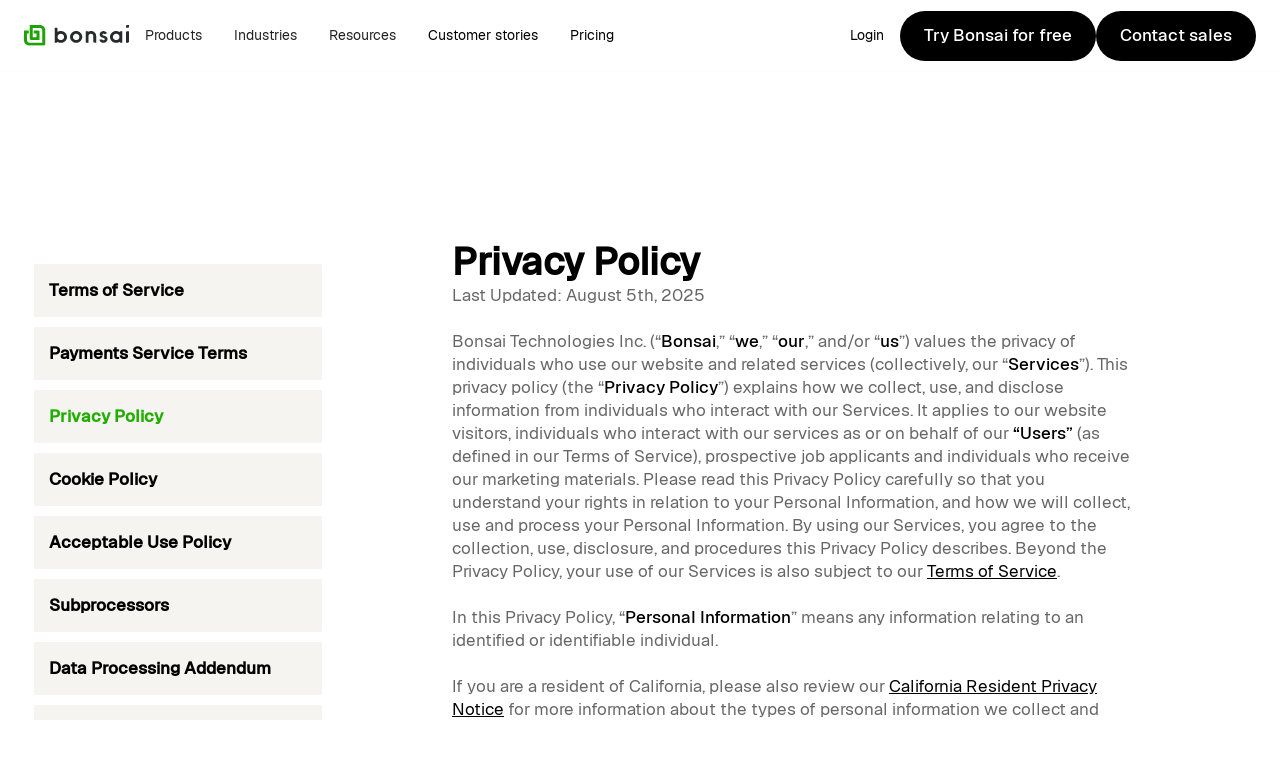

--- FILE ---
content_type: text/html
request_url: https://www.hellobonsai.com/legal/privacy
body_size: 28584
content:
<!DOCTYPE html><!-- Last Published: Thu Jan 15 2026 17:45:42 GMT+0000 (Coordinated Universal Time) --><html data-wf-domain="www.hellobonsai.com" data-wf-page="6887567574b3190c76db6077" data-wf-site="67db1ca556342937e18be8b9" lang="en"><head><meta charset="utf-8"/><title>Privacy Policy</title><link rel="alternate" hrefLang="x-default" href="https://www.hellobonsai.com/legal/privacy"/><link rel="alternate" hrefLang="en" href="https://www.hellobonsai.com/legal/privacy"/><link rel="alternate" hrefLang="es" href="https://www.hellobonsai.com/es/legal/privacy"/><link rel="alternate" hrefLang="fr" href="https://www.hellobonsai.com/fr/legal/privacy"/><link rel="alternate" hrefLang="de" href="https://www.hellobonsai.com/de/legal/privacy"/><link rel="alternate" hrefLang="pt" href="https://www.hellobonsai.com/pt/legal/privacy"/><meta content="Bonsai Privacy Policy" name="description"/><meta content="Privacy Policy" property="og:title"/><meta content="Bonsai Privacy Policy" property="og:description"/><meta content="Privacy Policy" property="twitter:title"/><meta content="Bonsai Privacy Policy" property="twitter:description"/><meta property="og:type" content="website"/><meta content="summary_large_image" name="twitter:card"/><meta content="width=device-width, initial-scale=1" name="viewport"/><meta content="DkTYHh81lTQx0P4FlcxMUmEooDBy-ZpJlM-S5aXMwLk" name="google-site-verification"/><link href="https://cdn.prod.website-files.com/67db1ca556342937e18be8b9/css/hellobonsai.shared.877468b1f.min.css" rel="stylesheet" type="text/css" integrity="sha384-h3RosfrFx/nW79dqtAaWUU2InhevK7eyRA3HI4gdrs9lc89rWYk6xpMQZsdiStzU" crossorigin="anonymous"/><script type="text/javascript">!function(o,c){var n=c.documentElement,t=" w-mod-";n.className+=t+"js",("ontouchstart"in o||o.DocumentTouch&&c instanceof DocumentTouch)&&(n.className+=t+"touch")}(window,document);</script><link href="https://cdn.prod.website-files.com/67db1ca556342937e18be8b9/686550cb4d0cfb266ef6548d_Icon-512.png" rel="shortcut icon" type="image/x-icon"/><link href="https://cdn.prod.website-files.com/67db1ca556342937e18be8b9/686550dfde2bc90752fbc987_Icon-512%20(1).png" rel="apple-touch-icon"/><link href="https://www.hellobonsai.com/legal/privacy" rel="canonical"/><style>
body {
    -moz-osx-font-smoothing: grayscale;
    -webkit-font-smoothing: antialiased;
}
</style>
<meta property:"og:image" content="https://cdn.prod.website-files.com/635ac9564cc3682ce1536786/63a2ec642f54a5b3cc1115fd_website-preview.jpg">

<meta name="msvalidate.01" content="14491B41A8D3F2D678B5EAFE92E28C5D" />
<meta name="facebook-domain-verification" content="9ajtmr9cckhk2ainahh8c5nflmtvgh" />

<meta name="google-site-verification" content="DQ_a6nOWyTjwlUERKdJctHBfYPZ4ATyKQ2uVjp5DFYk" />

<!-- CSS styling -->
<style>
.dropdown-toggle.w--open>.arrow-dropdown{
transform: rotate(180deg);
}

.hover-underline-animation {
  display: inline-block;
  position: relative;
}

.hover-underline-animation:after {
  content: '';
  position: absolute;
  width: 100%;
  transform: scaleX(1);
  height: 2px;
  bottom: 0;
  left: 0;
  background-color: #22ad01;
  transform-origin: bottom left;
  transition: transform 0.5s ease-out;
}

.hover-underline-animation:hover:after {
  transform: scaleX(0);
  transform-origin: bottom right;
}

.w--current img.tabs-icon-hidden{display: block;}

.filter-box-shadow{
  filter: drop-shadow(-30px 24px 11px #0000001A);
}

}
@media  (min-width: 1600px) {
  .section-main.position-relative.fluid-content-wrapper{
    font-size: 16px;
  }
}

</style>

<style>
body strong {
    font-weight: 600;
}
</style>

<!-- CSS styling: tables -->
<style>
	table {
    border-collapse: collapse;
    border-spacing: 0;
    width: 100%;
    border: 1px solid #ddd;
    margin: 20px 0px 20px 0px;
  }

  /* Style table headers and table data */
  th, td {
    text-align: center;
    padding: 16px;
  }

  th:first-child, td:first-child {
    text-align: left;
  }

  /* Zebra-striped table rows */
  tr:nth-child(even) {
    background-color: #f2f7f2
  }

  .fa-check {
    color: green;
  }

  .fa-remove {
    color: red;
  }
</style>

<script>
if (window.location.href.includes('/lp/') || document.referrer.toLowerCase().includes('linkedin')) {
  !function () {
    var reb2b = window.reb2b = window.reb2b || [];
    if (reb2b.invoked) return;
    reb2b.invoked = true;
    reb2b.methods = ["identify", "collect"];
    reb2b.factory = function (method) {
      return function () {
        var args = Array.prototype.slice.call(arguments);
        args.unshift(method);
        reb2b.push(args);
        return reb2b;
      };
    };
    for (var i = 0; i < reb2b.methods.length; i++) {
      var key = reb2b.methods[i];
      reb2b[key] = reb2b.factory(key);
    }
    reb2b.load = function (key) {
      var script = document.createElement("script");
      script.type = "text/javascript";
      script.async = true;
      script.src = "https://s3-us-west-2.amazonaws.com/b2bjsstore/b/" + key + "/Q6J2RHYVEY6D.js.gz";
      var first = document.getElementsByTagName("script")[0];
      first.parentNode.insertBefore(script, first);
    };
    reb2b.SNIPPET_VERSION = "1.0.1";
    reb2b.load("Q6J2RHYVEY6D");
  }();
}
</script>

<!-- Tracking session -->
<!-- This stores in a cookie our landing data (landing page, referrer, referring domain, etc) in order to route people to the right product -->
<script>
  var bonsaiAttributionTrackingWebflow = {

  createCookie: function() {

    var date = new Date();
    date.setTime(date.getTime()+(360*24*60*60*1000));
    var expires = "; expires="+date.toGMTString();

    var currentURL = encodeURIComponent(window.location.href.replace(/\\/g, ''));
    var data =  {};
    data.landing_page_url = currentURL;
    data.landing_page_url_last_touch = currentURL;

    if (document.referrer) {
      data = {};
      data.landing_page_url = currentURL;
      data.initial_referrer = encodeURIComponent(document.referrer);
      data.initial_referring_domain = (new URL(document.referrer)).hostname;
      data.landing_page_url_last_touch = currentURL;
      data.initial_referrer_last_touch = encodeURIComponent(document.referrer);
      data.initial_referring_domain_last_touch = (new URL(document.referrer)).hostname
    }

    var jsonString = JSON.stringify(data);

    document.cookie = "bonsai_attribution_data="+jsonString+"; domain=.hellobonsai.com; expires="+expires+"; path=/";
  },

 //update cookie with last touch values
  updateCookie: function(firstTouchLandingPageUrl,firstTouchInitialReferrer,firstTouchInitialReferringDomain) {

    var date = new Date();
    date.setTime(date.getTime()+(360*24*60*60*1000));
    var expires = "; expires="+date.toGMTString();

    var currentURL = encodeURIComponent(window.location.href.replace(/\\/g, ''));
    var data =  {};
    data.landing_page_url = encodeURIComponent(firstTouchLandingPageUrl.toString());
    data.landing_page_url_last_touch = currentURL;

    if (firstTouchInitialReferrer && !document.referrer) {
        data = {};
        data.landing_page_url = encodeURIComponent(firstTouchLandingPageUrl.toString());
        data.initial_referrer = encodeURIComponent(firstTouchInitialReferrer.toString());
        data.initial_referring_domain = encodeURIComponent(firstTouchInitialReferringDomain.toString());
        data.landing_page_url_last_touch = currentURL;
    }
    if (document.referrer && !firstTouchInitialReferrer) {
      data = {};
      data.landing_page_url = encodeURIComponent(firstTouchLandingPageUrl.toString());
      data.landing_page_url_last_touch = currentURL;
      data.initial_referrer_last_touch = encodeURIComponent(document.referrer);
      data.initial_referring_domain_last_touch = (new URL(document.referrer)).hostname
    }
    if (document.referrer && firstTouchInitialReferrer) {
      data = {};
      data.landing_page_url = encodeURIComponent(firstTouchLandingPageUrl.toString());
      data.initial_referrer = encodeURIComponent(firstTouchInitialReferrer.toString());
      data.initial_referring_domain = encodeURIComponent(firstTouchInitialReferringDomain.toString());
      data.landing_page_url_last_touch = currentURL;
      data.initial_referrer_last_touch = encodeURIComponent(document.referrer);
      data.initial_referring_domain_last_touch = (new URL(document.referrer)).hostname
    }

    var jsonString = JSON.stringify(data);

    document.cookie = "bonsai_attribution_data="+jsonString+"; domain=.hellobonsai.com; expires="+expires+"; path=/";
  },

  readCookie: function() {
    var name = "bonsai_attribution_data=";
    var decodedCookie = decodeURIComponent(document.cookie);
    var ca = decodedCookie.split(';');
    for(var i = 0; i <ca.length; i++) {
      var c = ca[i];
      while (c.charAt(0) == ' ') {
        c = c.substring(1);
      }
      if (c.indexOf(name) == 0) {
        return c.substring(name.length, c.length);
      }
    }
    return "{}";
  },

  checkCookie: function() {
    var existingCookie = this.readCookie();
    try {
  	var jsonCookie = JSON.parse(existingCookie);
	} catch (e) {
  	var jsonCookie = {};
	}
    // Checking if a landing_page_url value is already defined
    if (existingCookie === "{}") {
      // If value doesn't exist we create a cookie with the existing Value
      this.createCookie();
    }
 	  else if (!document.referrer.includes("hellobonsai.com")){
      //if cookie exists and new session then update last touch
      var firstTouchLandingPageUrl = jsonCookie.landing_page_url;
      var firstTouchInitialReferrer = jsonCookie.initial_referrer;
      var firstTouchInitialReferringDomain = jsonCookie.initial_referring_domain;
      this.updateCookie(firstTouchLandingPageUrl,firstTouchInitialReferrer,firstTouchInitialReferringDomain);
    }
  },
};

bonsaiAttributionTrackingWebflow.checkCookie();
</script>

<!-- End: Tracking session -->


<!-- start FirstPromoter -->
<script type="text/javascript">
 (function(){var t=document.createElement("script");t.type="text/javascript",t.async=!0,t.src='https://cdn.firstpromoter.com/fprom.js',t.onload=t.onreadystatechange=function(){var t=this.readyState;if(!t||"complete"==t||"loaded"==t)try{$FPROM.init("zjdg88yr",".hellobonsai.com")}catch(t){}};var e=document.getElementsByTagName("script")[0];e.parentNode.insertBefore(t,e)})();
</script>



<!-- Start: Cookie consent :: Cookies -->
<script>
  !function(){var analytics=window.analytics=window.analytics||[];if(!analytics.initialize)if(analytics.invoked)window.console&&console.error&&console.error("Segment snippet included twice.");else{analytics.invoked=!0;analytics.methods=["trackSubmit","trackClick","trackLink","trackForm","pageview","identify","reset","group","track","ready","alias","debug","page","once","off","on","addSourceMiddleware","addIntegrationMiddleware","setAnonymousId","addDestinationMiddleware"];analytics.factory=function(e){return function(){var t=Array.prototype.slice.call(arguments);t.unshift(e);analytics.push(t);return analytics}};for(var e=0;e<analytics.methods.length;e++){var key=analytics.methods[e];analytics[key]=analytics.factory(key)}analytics.load=function(key,e){var t=document.createElement("script");t.type="text/javascript";t.async=!0;t.src="https://cdn.segment.com/analytics.js/v1/" + key + "/analytics.min.js";var n=document.getElementsByTagName("script")[0];n.parentNode.insertBefore(t,n);analytics._loadOptions=e};analytics._writeKey="Flmj1YJGRGHl0xmf60CS4y9TaF0L0xfm";;analytics.SNIPPET_VERSION="4.15.3";
  }}();
</script>


<!-- dataLayer guard -->
<script>
window.dataLayer = window.dataLayer || [];
function dlPush(obj){ try { window.dataLayer.push(obj); } catch(e){} }
</script>

<script type="text/javascript">
  
function setHbConsentCookie(adsGranted, anaGranted) {
  var cookieValue = 'ads=' + (adsGranted ? 'granted' : 'denied') +
                    '&ana=' + (anaGranted ? 'granted' : 'denied');

  // Base attributes
  var base = 'hb_cm=' + encodeURIComponent(cookieValue) + '; Path=/; Max-Age=31536000';
  var extra = (location.protocol === 'https:' ? '; SameSite=None; Secure' : '');

  // 1) Host-only cookie (current hostname)
  document.cookie = base + extra;

  // 2) Parent-domain cookie (covers *.hellobonsai.com)
  var isBonsai =
    location.hostname === 'hellobonsai.com' ||
    location.hostname.endsWith('.hellobonsai.com');

  if (isBonsai) {
    document.cookie = base + extra + '; Domain=.hellobonsai.com';
  }
}
  
var _iub = _iub || [];
  _iub.csConfiguration = {
    "askConsentAtCookiePolicyUpdate":true,
    "countryDetection":true,
    "enableFadp":true,
    "enableLgpd":true,
	/*"enableUspr":true,*/
	"enableCcpa": true,
	"ccpaApplies": undefined,  // iubenda will set this only if the user is in California
    "cookiePolicyInOtherWindow": true,
    "privacyPolicyUrl":"https://www.hellobonsai.com/legal/privacy",
    "floatingPreferencesButtonDisplay":"bottom-right",
    "lang":"en",
    "lgpdAppliesGlobally":false,
    "gdprAppliesGlobally":false,
    "perPurposeConsent":true,
    "siteId":2746206,
    "usprPurposes":"sh",
    "cookiePolicyId":35324406,
    "reloadOnConsent":true,
    "banner":{
      "acceptButtonCaptionColor": "#FFFFFF",
      "acceptButtonColor": "#22AD01",
      "acceptButtonDisplay": true,
      "backgroundColor": "#FFFFFF",
      "closeButtonDisplay": false,
      "customizeButtonCaptionColor": "#4D4D4D",
      "customizeButtonColor": "#DADADA",
      "customizeButtonDisplay": true,
      "explicitWithdrawal": true,
      "fontSizeBody": "12px",
      "ownerName": "Bonsai Technologies Inc",
      "position": "bottom",
      "rejectButtonCaptionColor": "#4D4D4D",
      "rejectButtonColor": "#DADADA",
      "rejectButtonDisplay": true,
      "showTotalNumberOfProviders": true,
      "textColor": "#000000"
    },
    "callback": {
        "onPreferenceNotNeeded": function() {
          // On each page load, if not subject to cookie consent (ie outside GDPR)
          if (_iub.cs.api.ccpaApplies()) {
	        analytics.load("Flmj1YJGRGHl0xmf60CS4y9TaF0L0xfm", { integrations: { All: false, 'Mixpanel': true, 'Segment.io': true } });
            setHbConsentCookie(true, true);

          } else {
			analytics.load("Flmj1YJGRGHl0xmf60CS4y9TaF0L0xfm", { integrations: { All:true } });
            setHbConsentCookie(true, true);
            dlPush({ event:'consent_update' });


          }

        },
        "onBannerShown": function() {
  				// When the banner is shown
           analytics.load("Flmj1YJGRGHl0xmf60CS4y9TaF0L0xfm",
    { integrations: { All:false, 'Mixpanel': true, 'Segment.io': true } });
          analytics.track("Viewed cookie consent banner");

        },
        "onCookiePolicyShown": function() {
  				// When the cookie policy is displayed
          analytics.track('Viewed cookie consent policy');
        },
        "onPreferenceFirstExpressed": function(event) {
  		    // On changes in preferences (first change or update)
          analytics.track('Changed cookie consent preferences', event);
          var analyticsOK = !!(event.purposes && event.purposes[4]); // Analytics
          var adsOK       = !!(event.purposes && event.purposes[5]); // Advertising

  				if (analyticsOK && adsOK) {
  		        analytics.track('Accepted cookie consent', event);
  		       	analytics.load("Flmj1YJGRGHl0xmf60CS4y9TaF0L0xfm", { integrations: { All: true } });
                setHbConsentCookie(true, true);
       			dlPush({ event:'consent_update' });
  				window.location.reload();
  	        } else {
  		        analytics.track('Rejected cookie consent', event);
  	        	analytics.load("Flmj1YJGRGHl0xmf60CS4y9TaF0L0xfm", { integrations: { All: false, 'Mixpanel': true, 'Segment.io': true } });
               setHbConsentCookie(false, !!analyticsOK);

  	        }
        },
        "onPreferenceExpressedOrNotNeeded": function (event) {
      var analyticsOK = !!(event.purposes && event.purposes[4]);
      var adsOK       = !!(event.purposes && event.purposes[5]);

	  setHbConsentCookie(adsOK, analyticsOK);
      		// On each page load if preferences ever defined
      		if (analyticsOK && adsOK) {
             		analytics.load("Flmj1YJGRGHl0xmf60CS4y9TaF0L0xfm", { integrations: { All: true } });
        dlPush({ event:'consent_update' });
              } else {
              	analytics.load("Flmj1YJGRGHl0xmf60CS4y9TaF0L0xfm", { integrations: { All: false, 'Mixpanel': true, 'Segment.io': true } });
              }
            },
        "onStartupFailed": function(event) {
  				analytics.load("Flmj1YJGRGHl0xmf60CS4y9TaF0L0xfm", { integrations: { All: false, 'Mixpanel': true, 'Segment.io': true } });
  			},
        "onError": function(event) {
  				analytics.load("Flmj1YJGRGHl0xmf60CS4y9TaF0L0xfm", { integrations: { All: false, 'Mixpanel': true, 'Segment.io': true } });
  			},
        "onFatalError": function(event) {
  				analytics.load("Flmj1YJGRGHl0xmf60CS4y9TaF0L0xfm", { integrations: { All: false, 'Mixpanel': true, 'Segment.io': true } });
  			},
        "onCcpaOptOut": function() {
          analytics.track('Requested Do Not Sell My Personal Information');
          setHbConsentCookie(false, true);
          dlPush({
              event: 'ccpa_optout',
              ccpa_optout: true,
              jurisdiction: 'US-CCPA'
  		   });
		  
        },
      }
    };
</script>
<script type="text/javascript" async src="//cs.iubenda.com/sync/2746206.js"></script>
<script type="text/javascript" async src="//cdn.iubenda.com/cs/gpp/stub.js"></script>
<script type="text/javascript" async src="//cdn.iubenda.com/cs/iubenda_cs.js" charset="UTF-8"></script>

<!-- End: Cookie consent -->
<meta name="robots" content="noindex"><script type="text/javascript">window.__WEBFLOW_CURRENCY_SETTINGS = {"currencyCode":"USD","symbol":"$","decimal":".","fractionDigits":2,"group":",","template":"{{wf {\"path\":\"symbol\",\"type\":\"PlainText\"} }} {{wf {\"path\":\"amount\",\"type\":\"CommercePrice\"} }} {{wf {\"path\":\"currencyCode\",\"type\":\"PlainText\"} }}","hideDecimalForWholeNumbers":false};</script></head><body><div data-wf--navbar--variant="base" data-animation="over-left" data-collapse="medium" data-duration="400" data-easing="ease" data-easing2="ease" role="banner" class="navbar w-nav"><div class="navbar-contents"><div class="navbar-bg"></div><div class="container nav-container"><div class="nav-row"><div class="nav-row-block"><a id="w-node-cb133edb-86f9-9f94-5ed7-4c78d5cca954-d5cca94f" href="/?r=0" class="nav-logo w-inline-block"><img src="https://cdn.prod.website-files.com/67db1ca556342937e18be8b9/67dbd9a990eb89a585bf3064_logo-full.svg" alt="Logo Link that leads to home page" width="105" class="nav-logo-image"/></a><div class="nav-menu-wrapper"><nav role="navigation" class="nav-menu w-nav-menu"><div class="nav-links"><div data-hover="true" data-delay="200" class="nav-dropdown w-dropdown"><div class="dropdown-toggle w-dropdown-toggle"><div class="text-block nav">Products</div><div class="dropdown-indicator"></div></div><nav class="dropdown-wrapper w-dropdown-list"><div class="container"><div class="dropdown-body"><div class="dropdown-wide"><div class="dropdown-link-menu"><div class="dropdown-heading"><strong>Client Management</strong></div><a href="/crm" class="dropdown-link w-inline-block"><img src="https://cdn.prod.website-files.com/67db1ca556342937e18be8b9/67dbd40cb53232bb08cc91e2_clients.svg" loading="lazy" width="20" alt="" class="dropdown-link-image"/><div>CRM</div></a><a href="/pipeline" class="dropdown-link w-inline-block"><img src="https://cdn.prod.website-files.com/67db1ca556342937e18be8b9/67dbd40c8973f94fd5b918cb_pipeline.svg" loading="lazy" width="20" alt="" class="dropdown-link-image"/><div>Pipeline</div></a><a href="/scheduling" class="dropdown-link w-inline-block"><img src="https://cdn.prod.website-files.com/67db1ca556342937e18be8b9/67dbd40c0f4f5c9f1d935925_scheduling.svg" loading="lazy" width="20" alt="" class="dropdown-link-image"/><div>Scheduling</div></a><a href="/estimates" class="dropdown-link w-inline-block"><img src="https://cdn.prod.website-files.com/67db1ca556342937e18be8b9/67dbd40ce9b27a2041745142_estimates.svg" loading="lazy" width="20" alt="" class="dropdown-link-image"/><div>Estimates</div></a><a href="/proposals" class="dropdown-link w-inline-block"><img src="https://cdn.prod.website-files.com/67db1ca556342937e18be8b9/67dbd40c596cc354e8d8560e_proposals.svg" loading="lazy" width="20" alt="" class="dropdown-link-image"/><div>Proposals</div></a><a href="/contracts" class="dropdown-link w-inline-block"><img src="https://cdn.prod.website-files.com/67db1ca556342937e18be8b9/67dbd40ced6cebb08a574e2d_forms.svg" loading="lazy" width="20" alt="" class="dropdown-link-image"/><div>Agreements</div></a><a href="/forms" class="dropdown-link w-inline-block"><img src="https://cdn.prod.website-files.com/67db1ca556342937e18be8b9/67dbd40ca763429798d1d6f1_agreements.svg" loading="lazy" width="20" alt="" class="dropdown-link-image"/><div>Forms</div></a><a href="/client-portal" class="dropdown-link w-inline-block"><img src="https://cdn.prod.website-files.com/67db1ca556342937e18be8b9/67dbd40c78d1e4d3694d7221_portal.svg" loading="lazy" width="20" alt="" class="dropdown-link-image"/><div>Client Portal</div></a></div><div class="dropdown-link-menu"><div class="dropdown-heading"><strong>Project Management</strong></div><a href="/projects" class="dropdown-link w-inline-block"><img src="https://cdn.prod.website-files.com/67db1ca556342937e18be8b9/67dbd742cd54c1c5b11f145f_projects.svg" loading="lazy" width="20" alt="" class="dropdown-link-image"/><div>Projects</div></a><a href="/task-management" class="dropdown-link w-inline-block"><img src="https://cdn.prod.website-files.com/67db1ca556342937e18be8b9/67dbd742d505e94c4344b38a_tasks.svg" loading="lazy" width="20" alt="" class="dropdown-link-image"/><div>Task Management</div></a><a href="/time-tracking" class="dropdown-link w-inline-block"><img src="https://cdn.prod.website-files.com/67db1ca556342937e18be8b9/67dbd742d1455717fa38074a_time%20tracking.svg" loading="lazy" width="20" alt="" class="dropdown-link-image"/><div>Time Tracking</div></a><a href="/timesheets" class="dropdown-link w-inline-block"><img src="https://cdn.prod.website-files.com/67db1ca556342937e18be8b9/67dbd742ddbd6ff42eebab50_timesheets.svg" loading="lazy" width="20" alt="" class="dropdown-link-image"/><div>Timesheets</div></a><a href="/resource-management" class="dropdown-link w-inline-block"><img src="https://cdn.prod.website-files.com/67db1ca556342937e18be8b9/67dbd7422484dbfd03dbd0fa_resourcing.svg" loading="lazy" width="20" alt="" class="dropdown-link-image"/><div>Resource Planning</div></a><a href="/reporting" class="dropdown-link w-inline-block"><img src="https://cdn.prod.website-files.com/67db1ca556342937e18be8b9/67ea9f3ef11bf5a5bb325f56_icon-reports.svg" loading="lazy" width="20" alt="" class="dropdown-link-image"/><div>Reporting</div></a></div><div class="dropdown-link-menu"><div class="dropdown-heading"><strong>Finance Management</strong></div><a href="/invoicing" class="dropdown-link w-inline-block"><img src="https://cdn.prod.website-files.com/67db1ca556342937e18be8b9/67dbd7424d8a2c44395f24ff_invoices.svg" loading="lazy" width="20" alt="" class="dropdown-link-image"/><div>Invoicing</div></a><a href="/payments" class="dropdown-link w-inline-block"><img src="https://cdn.prod.website-files.com/67db1ca556342937e18be8b9/67dbd742ab76bf2293b52152_payments.svg" loading="lazy" width="20" alt="" class="dropdown-link-image"/><div>Payments</div></a><a href="/expenses" class="dropdown-link w-inline-block"><img src="https://cdn.prod.website-files.com/67db1ca556342937e18be8b9/67dbd74290eb89a585bcb3f3_expenses.svg" loading="lazy" width="20" alt="" class="dropdown-link-image"/><div>Expenses</div></a><a href="/bookkeeping" class="dropdown-link w-inline-block"><img src="https://cdn.prod.website-files.com/67db1ca556342937e18be8b9/67dbd7421421c1c48d5f9b07_bookkeeping.svg" loading="lazy" width="20" alt="" class="dropdown-link-image"/><div>Bookkeeping</div></a><a href="/rate-card" class="dropdown-link w-inline-block"><img src="https://cdn.prod.website-files.com/67db1ca556342937e18be8b9/67dbd742a822251f224ac6db_rate%20card.svg" loading="lazy" width="20" alt="" class="dropdown-link-image"/><div>Rate cards</div></a><a href="/budgeting-profitability" class="dropdown-link w-inline-block"><img src="https://cdn.prod.website-files.com/67db1ca556342937e18be8b9/67dbd40ce9b27a2041745142_estimates.svg" loading="lazy" width="20" alt="" class="dropdown-link-image"/><div>Budget Tracking</div></a><a href="https://www.hellobonsai.com/integrations/quickbooks-online" class="dropdown-link w-inline-block"><img src="https://cdn.prod.website-files.com/67db1ca556342937e18be8b9/68e65c8838eed290a49ca52e_icon-repeat-recurring.svg" loading="lazy" width="20" alt="" class="dropdown-link-image"/><div>Accounting integrations</div></a></div><a href="/estimates" class="dropdown-cta w-inline-block"><div class="hover-image-wrapper"><img src="https://cdn.prod.website-files.com/67db1ca556342937e18be8b9/687bbce8a425ef266818ba2e_proposals.png" loading="lazy" sizes="100vw" srcset="https://cdn.prod.website-files.com/67db1ca556342937e18be8b9/687bbce8a425ef266818ba2e_proposals-p-500.png 500w, https://cdn.prod.website-files.com/67db1ca556342937e18be8b9/687bbce8a425ef266818ba2e_proposals-p-800.png 800w, https://cdn.prod.website-files.com/67db1ca556342937e18be8b9/687bbce8a425ef266818ba2e_proposals-p-1080.png 1080w, https://cdn.prod.website-files.com/67db1ca556342937e18be8b9/687bbce8a425ef266818ba2e_proposals-p-1600.png 1600w, https://cdn.prod.website-files.com/67db1ca556342937e18be8b9/687bbce8a425ef266818ba2e_proposals-p-2000.png 2000w, https://cdn.prod.website-files.com/67db1ca556342937e18be8b9/687bbce8a425ef266818ba2e_proposals.png 2626w" alt="" class="hover-image dropdown-cta-image"/></div><div class="dropdown-cta-text"><div class="bold-text">Introducing our new Estimate Builder</div><div class="body-text">Create precise project estimates based on your client&#x27;s needs to see predicted costs, profits and timeline. Turn them into a Project, with the right budget, tasks and allocations.</div></div></a></div></div></div></nav></div><div data-hover="true" data-delay="200" class="nav-dropdown w-dropdown"><div class="dropdown-toggle w-dropdown-toggle"><div class="text-block nav">Industries</div><div class="dropdown-indicator"></div></div><nav class="dropdown-wrapper w-dropdown-list"><div class="container"><div class="dropdown-body"><div class="dropdown-wide"><div class="dropdown-link-menu"><a href="https://www.hellobonsai.com/software/design" class="dropdown-link double-line w-inline-block"><img src="https://cdn.prod.website-files.com/67db1ca556342937e18be8b9/67dbd40cb53232bb08cc91e2_clients.svg" loading="lazy" width="20" alt="" class="dropdown-link-image"/><div class="w-layout-vflex"><div>Creative</div><div class="dropdown-link-subtitle">Streamline creative workflows, manage client feedback, and automate billing to stay focused on exceptional results</div></div></a><a href="https://www.hellobonsai.com/software/marketing" class="dropdown-link double-line w-inline-block"><img src="https://cdn.prod.website-files.com/67db1ca556342937e18be8b9/67dbd40cb53232bb08cc91e2_clients.svg" loading="lazy" width="20" alt="" class="dropdown-link-image"/><div class="w-layout-vflex"><div>Marketing</div><div class="dropdown-link-subtitle">Track campaigns, manage client accounts, and simplify invoicing, freeing you for creative strategies and results</div></div></a><a href="https://www.hellobonsai.com/software/software-development" class="dropdown-link double-line w-inline-block"><img src="https://cdn.prod.website-files.com/67db1ca556342937e18be8b9/67dbd40cb53232bb08cc91e2_clients.svg" loading="lazy" width="20" alt="" class="dropdown-link-image"/><div class="w-layout-vflex"><div>Software</div><div class="dropdown-link-subtitle">Manage software projects, track billable hours, and ensure accurate invoicing one commit at a time</div></div></a></div><div class="dropdown-link-menu"><a href="https://www.hellobonsai.com/software/consulting" class="dropdown-link double-line w-inline-block"><img src="https://cdn.prod.website-files.com/67db1ca556342937e18be8b9/67dbd40cb53232bb08cc91e2_clients.svg" loading="lazy" width="20" alt="" class="dropdown-link-image"/><div class="w-layout-vflex"><div>Consulting</div><div class="dropdown-link-subtitle">Consolidate client projects, milestones, and billing, improving efficiency, margins and repeat client projects</div></div></a><a href="https://www.hellobonsai.com/software/engineering" class="dropdown-link double-line w-inline-block"><img src="https://cdn.prod.website-files.com/67db1ca556342937e18be8b9/67dbd40cb53232bb08cc91e2_clients.svg" loading="lazy" width="20" alt="" class="dropdown-link-image"/><div class="w-layout-vflex"><div>Engineering</div><div class="dropdown-link-subtitle">Track project timelines, labor, and costs, and create invoices quickly, reducing overhead and speeding up delivery</div></div></a><a href="https://www.hellobonsai.com/software/it" class="dropdown-link double-line w-inline-block"><img src="https://cdn.prod.website-files.com/67db1ca556342937e18be8b9/67dbd40cb53232bb08cc91e2_clients.svg" loading="lazy" width="20" alt="" class="dropdown-link-image"/><div class="w-layout-vflex"><div>IT Services</div><div class="dropdown-link-subtitle">Simplify project management, track time, and handle recurring billing with ease</div></div></a></div><div class="dropdown-link-menu"><a href="https://www.hellobonsai.com/software/accounting" class="dropdown-link double-line w-inline-block"><img src="https://cdn.prod.website-files.com/67db1ca556342937e18be8b9/67dbd40cb53232bb08cc91e2_clients.svg" loading="lazy" width="20" alt="" class="dropdown-link-image"/><div class="w-layout-vflex"><div>Accounting</div><div class="dropdown-link-subtitle">Automate invoicing, timesheets, and proposals, boosting productivity and delivering accurate service faster</div></div></a><a href="https://www.hellobonsai.com/software/architecture" class="dropdown-link double-line w-inline-block"><img src="https://cdn.prod.website-files.com/67db1ca556342937e18be8b9/67dbd40cb53232bb08cc91e2_clients.svg" loading="lazy" width="20" alt="" class="dropdown-link-image"/><div class="w-layout-vflex"><div>Architecture</div><div class="dropdown-link-subtitle">Efficiently manage design projects, track revisions, and handle billing, ensuring on-time, on-budget delivery</div></div></a><a href="https://www.hellobonsai.com/software/interior-design" class="dropdown-link double-line w-inline-block"><img src="https://cdn.prod.website-files.com/67db1ca556342937e18be8b9/67dbd40cb53232bb08cc91e2_clients.svg" loading="lazy" width="20" alt="" class="dropdown-link-image"/><div class="w-layout-vflex"><div>Interior Design</div><div class="dropdown-link-subtitle">Stay organized with project tracking, client budgets, and quick invoicing, giving you more time for creativity</div></div></a></div><a href="https://www.hellobonsai.com/customer-stories/zabal-media" class="dropdown-cta w-inline-block"><div class="hover-image-wrapper"><img src="https://cdn.prod.website-files.com/67db1ca556342937e18be8b9/67dcab987ef23b70145379f7_67b5ff1b5dd5f7c148dc188c_zabal-thumbnail.webp" loading="lazy" sizes="100vw" srcset="https://cdn.prod.website-files.com/67db1ca556342937e18be8b9/67dcab987ef23b70145379f7_67b5ff1b5dd5f7c148dc188c_zabal-thumbnail-p-500.webp 500w, https://cdn.prod.website-files.com/67db1ca556342937e18be8b9/67dcab987ef23b70145379f7_67b5ff1b5dd5f7c148dc188c_zabal-thumbnail-p-800.webp 800w, https://cdn.prod.website-files.com/67db1ca556342937e18be8b9/67dcab987ef23b70145379f7_67b5ff1b5dd5f7c148dc188c_zabal-thumbnail.webp 1002w" alt="" class="hover-image dropdown-cta-image"/></div><div class="dropdown-cta-text"><div class="bold-text">Award-winning Agency Zabal Media saved $150,000 a year switching to Bonsai</div><div class="body-text">50-people enterprise agency of the year Zabal Media shares why they migrated their entire operations to Bonsai after running their operations using 10 different software.</div></div></a></div></div></div></nav></div><div data-hover="true" data-delay="200" class="nav-dropdown w-dropdown"><div class="dropdown-toggle w-dropdown-toggle"><div class="text-block nav">Resources</div><div class="dropdown-indicator"></div></div><nav class="dropdown-wrapper w-dropdown-list"><div class="container"><div class="dropdown-body"><div class="dropdown-wide"><div class="dropdown-link-menu"><div class="dropdown-heading"><strong>Templates</strong></div><a href="https://www.hellobonsai.com/templates/contracts" class="dropdown-link w-inline-block"><div>Contract templates</div></a><a href="https://www.hellobonsai.com/templates/proposals" class="dropdown-link w-inline-block"><div>Proposal templates</div></a><a href="https://www.hellobonsai.com/templates/forms" class="dropdown-link w-inline-block"><div>Form templates</div></a><a href="https://www.hellobonsai.com/templates/quotes" class="dropdown-link w-inline-block"><div>Quote templates</div></a><a href="https://www.hellobonsai.com/invoice-template" class="dropdown-link w-inline-block"><div>Invoice templates</div></a><a href="https://www.hellobonsai.com/templates/agreements" class="dropdown-link w-inline-block"><div>Agreement templates</div></a><a href="https://www.hellobonsai.com/templates" class="dropdown-link w-inline-block"><div>More</div></a></div><div class="dropdown-link-menu"><div class="dropdown-heading"><strong>Tools</strong></div><a href="/guides" class="dropdown-link w-inline-block"><div>Resource management guides</div></a><a href="/resources/utilization-calculator" class="dropdown-link w-inline-block"><div>Utilization rate calculator</div></a><a href="/resources/billable-hours-calculator" class="dropdown-link w-inline-block"><div>Billable hours calculator</div></a><a href="/resources/online-signature-maker" class="dropdown-link w-inline-block"><div>Signature maker</div></a><a href="/rates/freelance" class="dropdown-link w-inline-block"><div>Freelance rates explorer</div></a><a href="/resources" class="dropdown-link w-inline-block"><div>More</div></a></div><div class="dropdown-link-menu"><div class="dropdown-heading"><strong>Blog</strong></div><a href="https://www.hellobonsai.com/blog/team-underutilization" class="dropdown-link w-inline-block"><div>What is underutilization and how to avoid it?</div></a><a href="https://www.hellobonsai.com/blog/agency-rate-card" class="dropdown-link w-inline-block"><div>The 2025 Guide to Agency Rate Cards</div></a><a href="https://www.hellobonsai.com/blog/capacity-model" class="dropdown-link w-inline-block"><div>The guide to capacity models</div></a><a href="https://www.hellobonsai.com/blog/profitability-ratios" class="dropdown-link w-inline-block"><div>Profitability ratios 101</div></a><a href="https://www.hellobonsai.com/blog/client-reports" class="dropdown-link w-inline-block"><div>Effective client reporting</div></a><a href="/blog" class="dropdown-link w-inline-block"><div>Explore Bonsai blog</div></a></div><a href="/demo" class="dropdown-cta w-inline-block"><div class="hover-image-wrapper"><img src="https://cdn.prod.website-files.com/67db1ca556342937e18be8b9/67db1ca556342937e18be938_photo-landscape-05.webp" loading="lazy" sizes="100vw" srcset="https://cdn.prod.website-files.com/67db1ca556342937e18be8b9/67db1ca556342937e18be938_photo-landscape-05-p-500.webp 500w, https://cdn.prod.website-files.com/67db1ca556342937e18be8b9/67db1ca556342937e18be938_photo-landscape-05-p-800.webp 800w, https://cdn.prod.website-files.com/67db1ca556342937e18be8b9/67db1ca556342937e18be938_photo-landscape-05-p-1080.webp 1080w, https://cdn.prod.website-files.com/67db1ca556342937e18be8b9/67db1ca556342937e18be938_photo-landscape-05-p-1600.webp 1600w, https://cdn.prod.website-files.com/67db1ca556342937e18be8b9/67db1ca556342937e18be938_photo-landscape-05.webp 1920w" alt="" class="hover-image dropdown-cta-image"/></div><div class="dropdown-cta-text"><div class="bold-text">Book a demo with our Product Specialist team</div><div class="body-text">Unlock the full potential of our platform with a demo from our Product Specialist team, offering a personalized walkthrough, expert insights, and tailored recommendations.</div></div></a></div></div></div></nav></div><a href="/customer-stories" class="navbar-link">Customer stories</a><a href="/pricing" class="navbar-link">Pricing</a><a href="https://app.hellobonsai.com/users/sign_in" class="navbar-link hide-on-desktop">Login</a><div class="nav-links-buttom"><a data-wf--button--variant="outlined" href="/demo" class="button w-variant-7689d2fa-67aa-a58c-e9eb-f4aa0b32aed2 w-inline-block"><div class="button-text-wrapper"><div class="button-text">Book a demo</div><div class="button-text">Book a demo</div></div></a></div><div class="nav-links-buttom"><a data-wf--button--variant="base" href="https://app.hellobonsai.com/users/sign_up" target="_blank" class="button w-inline-block"><div class="button-text-wrapper"><div class="button-text">Get started</div><div class="button-text">Get started</div></div></a></div></div></nav></div></div><div class="nav-buttons"><a href="https://app.hellobonsai.com/users/sign_in" class="navbar-link hide-on-mobile">Login</a><div class="nav-button-2"><a data-wf--button--variant="small" href="https://app.hellobonsai.com/users/sign_up" class="button w-variant-8850ab04-72d5-1427-dcc2-a7fc1615cff9 w-inline-block"><div class="button-text-wrapper w-variant-8850ab04-72d5-1427-dcc2-a7fc1615cff9"><div class="button-text">Try Bonsai for free</div><div class="button-text">Try Bonsai for free</div></div></a></div><div class="nav-button-1"><a data-wf--button--variant="small-outlined" href="/demo" class="button w-variant-ea37e7d1-5fb0-df1a-d770-9443cb7b0dd3 w-inline-block"><div class="button-text-wrapper"><div class="button-text">Contact sales</div><div class="button-text">Contact sales</div></div></a></div><div class="menu-button w-nav-button"><div class="menu-button-icons"><img src="https://cdn.prod.website-files.com/67db1ca556342937e18be8b9/67db1ca556342937e18be8fa_interface-icon-menu.svg" alt="Open menu icon" class="menu-button-icon"/><img src="https://cdn.prod.website-files.com/67db1ca556342937e18be8b9/67db1ca556342937e18be8f9_interface-icon-cross.svg" alt="Cross icon" class="menu-button-icon"/></div></div></div></div></div></div></div><section class="section"><div class="container"><div data-w-id="2327a3e4-5173-5069-e1bb-7dc4be0da0c3" style="-webkit-transform:translate3d(0, 24px, 0) scale3d(1, 1, 1) rotateX(0) rotateY(0) rotateZ(0) skew(0, 0);-moz-transform:translate3d(0, 24px, 0) scale3d(1, 1, 1) rotateX(0) rotateY(0) rotateZ(0) skew(0, 0);-ms-transform:translate3d(0, 24px, 0) scale3d(1, 1, 1) rotateX(0) rotateY(0) rotateZ(0) skew(0, 0);transform:translate3d(0, 24px, 0) scale3d(1, 1, 1) rotateX(0) rotateY(0) rotateZ(0) skew(0, 0);opacity:0" class="content---m align-center"></div></div></section><section class="section no-top-padding bottom-padding-large"><div class="container"><div class="w-row"><div class="w-col w-col-3"><div class="toc-link-list"><a href="/legal/terms" class="toc-link"><strong>Terms of Service</strong></a><a href="/legal/payments-terms" class="toc-link"><strong>Payments Service Terms</strong></a><a href="/legal/privacy" aria-current="page" class="toc-link w--current"><strong>Privacy Policy</strong></a><a href="/legal/cookie-policy" class="toc-link"><strong>Cookie Policy</strong></a><a href="/legal/acceptable-use" class="toc-link"><strong>Acceptable Use Policy</strong></a><a href="https://trust.hellobonsai.com" target="_blank" class="toc-link"><strong>Subprocessors</strong></a><a href="/legal/dpa" class="toc-link"><strong>Data Processing Addendum</strong></a><a href="https://trust.hellobonsai.com/" target="_blank" class="toc-link"><strong>Trust &amp; Security Center</strong></a></div></div><div class="w-col w-col-9"><div class="legal-article"><div class="article---legal w-richtext"><h1>Privacy Policy</h1><p>Last Updated: August 5th, 2025</p><p>‍</p><p>Bonsai Technologies Inc. (“<strong>Bonsai</strong>,” “<strong>we</strong>,” “<strong>our</strong>,” and/or “<strong>us</strong>”) values the privacy of individuals who use our website and related services (collectively, our “<strong>Services</strong>”). This privacy policy (the “<strong>Privacy Policy</strong>”) explains how we collect, use, and disclose information from individuals who interact with our Services. It applies to our website visitors, individuals who interact with our services as or on behalf of our <strong>“Users”</strong> (as defined in our Terms of Service), prospective job applicants and individuals who receive our marketing materials. Please read this Privacy Policy carefully so that you understand your rights in relation to your Personal Information, and how we will collect, use and process your Personal Information. By using our Services, you agree to the collection, use, disclosure, and procedures this Privacy Policy describes. Beyond the Privacy Policy, your use of our Services is also subject to our <a href="https://www.hellobonsai.com/legal/terms">Terms of Service</a>.</p><p>‍</p><p>In this Privacy Policy, “<strong>Personal Information</strong>” means any information relating to an identified or identifiable individual.</p><p>‍</p><p>If you are a resident of California, please also review our <a href="http://www.hellobonsai.com/legal/ccpa">California Resident Privacy Notice</a> for more information about the types of personal information we collect and disclose, as well as how to exercise your rights under California law(s).</p><p>‍</p><p>This Privacy Policy does not apply to the extent we process information in the role of a processor or service provider on behalf of our Users (for example, on behalf of our Users who use our CRMs or finance management tools). In that context, our processing of your personal information is subject to our agreements with our Users. Our Users are the data controllers, and their privacy policies will apply to the processing of your personal information. We are not responsible for the privacy or data security practices of our Users, which may differ from those explained in this Privacy Policy. </p><p>‍</p><h2><strong>Personal Information We Collect</strong></h2><p>‍</p><p>We may collect a variety of Personal Information from or about you or your devices from various sources, as described below. In some cases, we need to collect your Personal Information to be able to provide you with our Services. In these cases, if you choose not to provide the requested Information, you may not be able to use our Services. Where required by applicable law, we will tell you if and why you have to provide us your Personal Information, as well as what the consequences if you choose not to.</p><p>‍</p><h3><strong>A. Personal Information You Provide to Us.</strong></h3><p><strong>Registration Information</strong>. When you sign up for an account, we ask you to provide contact information such as name, email address, and phone number. If you sign up using a Google or Apple account, we will also receive information from those services such as your name and email address.</p><p>‍</p><p><strong>Account Information</strong>. We may also collect information you provide when using our Services , included but not limited to, project names, task names, timesheets, agreements, invoices, attachments, expenses and payment records. </p><p>‍</p><p><strong>Communications</strong>. If you contact us directly, we may receive additional information about you, included but not limited to, your name, email address, phone number, the contents of a message or attachments that you may send to us, and other information you choose to provide. When you communicate with us online, third party vendors receive and store these communications on our behalf. </p><p>‍</p><p><strong>Careers.</strong> If you decide that you wish to apply for a job with us, you may submit your contact information and your resume online. We will collect the information you choose to provide on your resume, such as your education and employment experience. You may also apply through a third-party service, such as LinkedIn. If you do so, we will collect the information you make available to us through that service.</p><p>‍</p><h3><strong>B. Personal Information We Collect When You Use Our Website. </strong></h3><p><strong>Location Information</strong>. When you use our website, we infer your general, non-precise location information by using your IP address.</p><p>‍</p><p><strong>Device Information</strong>. We receive information about the device and software you use to access our Services, including IP address, device type, device identifiers, web browser type and version, operating system version, phone carrier and manufacturer, application installations, mobile advertising identifiers, and push notification tokens. </p><p>‍</p><p><strong>Usage Information</strong>. We automatically receive information about your interactions with our website, like the pages or other content you view and click, referrer information (the website you visited before coming to our Services), the dates and times of your visits, heatmaps, clickstream data, and scroll behavior.</p><p> </p><p><strong>Information from Cookies and Other Technologies. </strong>We and our third-party partners collect information about your activities on our website using, for example, cookies, pixel tags, SDKs, or other tracking and analytics technologies (collectively, “<strong>Cookies</strong>”). Our third-party partners, such as analytics, advertising, and security partners, may also use these technologies to collect information about your online activities over time and across different Services. We may use both session Cookies and persistent Cookies. A session Cookie disappears after you close your browser. A persistent Cookie remains after you close your browser and may be used by your browser on subsequent visits to our Services.</p><p>‍</p><p>You can find more information about the types of cookies used on our website in our <a href="http://www.hellobonsai.com/legal/cookie-policy">Cookie Policy</a>.</p><p>‍</p><h3><strong>C. Personal Information We Receive from Third Parties</strong>. </h3><p><strong>Third-Party Services</strong>. If you use the Google Calendar integration feature on our website, we may be able to view your calendars and events. If you connect your bank account to our Services using Plaid, we may receive information about your account transactions for use in our bookkeeping and related features.</p><p>‍</p><h2><strong>How We Use the Personal Information We Collect</strong></h2><p>We use the Personal Information we collect:</p><ul role="list"><li>To provide, maintain, improve, and enhance our Services;</li><li>To personalize your experience on our website such as by providing tailored content and recommendations; </li><li>To understand and analyze how you use our website and develop new products, Services, features, and functionality;</li><li>To communicate with you, provide you with updates and other information relating to our Services, provide information that you request, respond to comments and questions, and otherwise provide customer support;</li><li>For marketing and advertising purposes, such as developing and providing promotional and advertising materials that may be relevant, valuable or otherwise of interest to you;</li><li>To generate anonymized or aggregate data containing only de-identified, non-personal information that we may use for any lawful purposes such as to publish reports;</li><li>To send you text messages for account authentication purposes and push notifications for any purpose related to our Services; </li><li>To find and prevent fraud and abuse, and respond to trust and safety issues that may arise; </li><li>For compliance purposes, including enforcing our Terms of Service or other legal rights, or as may be required by applicable laws and regulations or requested by any judicial process or governmental agency; and</li><li>For other purposes for which we provide specific notice at the time the Personal Information is collected.</li></ul><p>‍</p><h2><strong>Legal Bases for Processing European Personal Information</strong></h2><p>To the extent required by applicable law, if you are located in the European Economic Area (“<strong>EEA</strong>”), Switzerland or the United Kingdom (“<strong>UK</strong>”) (together “<strong>Europe</strong>”), we only process your Personal Information when we have a valid “legal basis,” including as set forth below.</p><ul role="list"><li><strong>Consent</strong>. You have consented to the use of your Personal Information. For example, we may process your Personal Information to send you marketing communications where you have consented to such use.</li><li><strong>Contractual Necessity</strong>. We need your Personal Information to provide you with our Services. For example, we may need to process your Personal Information to respond to your inquiries or requests.</li><li><strong>Compliance with a Legal Obligation</strong>. We have a legal obligation to use your Personal Information. For example, we may process your Personal Information to comply with tax, labor and accounting obligations.</li><li><strong>Legitimate Interests</strong>. We or a third party have a legitimate interest in using your Personal Information. Specifically, we have a legitimate interest in using your Personal Information for Service development and internal analytics purposes, and otherwise to improve the safety, security, and performance of our Services. We only rely on our or a third party’s legitimate interests to process your Personal Information when these interests are not overridden by your rights and interests.</li></ul><p>‍</p><h2><strong>How We Disclose the Personal Information We Collect</strong></h2><p>We may share your Personal Information with third parties in the following circumstances:</p><p>‍</p><p><strong>Affiliates. </strong>We may disclose any Personal Information we receive to our current or future affiliates for any of the purposes described in this Privacy Policy. </p><p>‍</p><p><strong>Vendors and Service Providers. </strong>We work with third party service providers to operate our Services. For example, this includes services like SendGrid and Customer.io for sending emails to users, Intercom for providing live chat support, Stripe and Chartmogul for managing subscription payments and Stripe for identity document verification. These third parties may have access to or process your Personal Information as part of providing those services to us. </p><p>‍</p><p><strong>Analytics Partners.</strong> We use analytics services such as Google Analytics and Mixpanel to collect and process certain analytics data. You can learn more about Google’s practices by visiting<a href="https://www.google.com/policies/privacy/partners/"> https://www.google.com/policies/privacy/partners/</a>. You can opt out by downloading the Google Analytics opt-out browser add-on, available at <a href="https://tools.google.com/dlpage/gaoptout">https://tools.google.com/dlpage/gaoptout</a>.</p><p> </p><p><strong>Advertising Partners. </strong>We work with third-party advertising partners to collect and process your information in order to show you ads that we think may interest you. Some of our advertising partners are members of the Network Advertising Initiative (<a href="https://optout.networkadvertising.org">https://optout.networkadvertising.org</a>) or the Digital Advertising Alliance (<a href="https://optout.aboutads.info">https://optout.aboutads.info</a>) and serve ads through cookie-based technologies. Please visit their opt-out pages to learn about how you may opt out of receiving certain web-based personalized ads from member companies. These opt-outs will apply only to our third-party advertising partners that are members of these organizations. These opt-outs will not apply when our partners serve ads through non-cookie-based technologies. You can access any settings offered by your mobile operating system to limit ad tracking, or you can install the AppChoices mobile app to learn more about how you may opt out of personalized ads in mobile apps. </p><p>‍</p><p><strong>As Required by Law and Similar Disclosures. </strong>We may access, preserve, and disclose your Personal Information if we believe doing so is required or appropriate to: (a) comply with law enforcement requests and legal process, such as a court order or subpoena; (b) respond to your requests; or (c) protect your, our, or others’ rights, property, or safety. For the avoidance of doubt, the disclosure of your Personal Information may occur if you post any objectionable content on or through the Services.</p><p>‍</p><p><strong>Merger, Sale, or Other Asset Transfers. </strong>We may transfer your Personal Information to service providers, advisors, potential transactional partners, or other third parties in connection with the consideration, negotiation, or completion of a corporate transaction in which we are acquired by or merged with another company or we sell, liquidate, or transfer all or a portion of our assets. </p><p>‍</p><p><strong>Consent. </strong>We may also disclose your Personal Information with your permission.</p><p>‍</p><h2><strong>Your Rights and Choices</strong></h2><p><strong>Marketing Communications. </strong>You can unsubscribe from our promotional emails via the link provided in the emails. Even if you opt out of receiving promotional email messages from us, you will continue to receive administrative messages from us.</p><p>‍</p><p><strong>Your European Privacy Rights</strong>. To the extent applicable, if you are located in Europe, you have the additional rights described below:</p><p>‍</p><ul role="list"><li><strong>Access and Portability. </strong>You may ask us to provide you with a copy of the Personal Information we maintain about you, including a machine-readable copy of the Personal Information that you have provided to us, and request information about its processing.</li><li><strong>Rectification and Deletion. </strong>You may ask us to update and correct inaccuracies in your Personal Information, or to have the information anonymized or deleted, as appropriate.</li><li><strong>Restriction and Objection</strong>. You may ask us to restrict the processing of your Personal Information, or object to such processing.</li><li><strong>Consent Withdrawal. </strong>You may withdraw any consent you previously provided to us regarding the processing of your Personal Information, at any time and free of charge. We will apply your preferences going forward and this will not affect the lawfulness of the processing before you withdrew your consent.</li><li><strong>Complaint.</strong> You may lodge a complaint with a supervisory authority, including in your country of residence, place of work, or where an incident took place. We would, however, appreciate the chance to deal with your concerns before you approach a supervisory authority, so please contact us in the first instance.</li></ul><p>‍</p><p>You may exercise these rights by contacting us using the contact details as indicated in the “Contact Information” section below. Before fulfilling your request, we may ask you to provide reasonable information to verify your identity. Please note that there are exceptions and limitations to each of these rights, and that while any changes you make will be reflected in active user databases instantly or within a reasonable period of time, we may retain Personal Information for backups, archiving, prevention of fraud and abuse, analytics, satisfaction of legal obligations, or where we otherwise reasonably believe that we have a legitimate reason to do so, to the extent permitted by applicable law.</p><p>‍</p><h2><strong>Third Parties</strong></h2><p>Our Services may contain links to other websites, products, or services that we do not own or operate. We are not responsible for the privacy practices of these third parties. Please be aware that this Privacy Policy does not apply to your activities on these third-party services or any information you disclose to these third parties. We encourage you to read their privacy policies before providing any Personal Information to them.</p><p>‍</p><h2><strong>Retention</strong></h2><p>To the extent required by applicable law, we take measures to delete your Personal Information or keep it in a form that does not permit identifying you when your Personal Information is no longer necessary for the purposes for which we process it unless we are required by law to keep your Personal Information for a longer period. When determining the specific retention period, we consider various factors, such as the type of service provided to you, the nature and length of our relationship with you, and mandatory retention periods provided by law and the statute of limitations.</p><p>‍</p><h2><strong>Security </strong></h2><p>We make reasonable efforts to protect your Personal Information by using physical and electronic safeguards designed to improve the security of the Personal Information we maintain. However, because no electronic transmission or storage of Personal Information can be entirely secure, we can make no guarantees as to the security or privacy of your Personal Information.</p><p>‍</p><h2><strong>Children’s Privacy</strong></h2><p>We do not knowingly collect, maintain, or use Personal Information from children under 18 years of age, and no part of our Service(s) is directed to children. If you learn that a child has provided us with Personal Information in violation of this Privacy Policy, then you may alert us at support@hellobonsai.com. </p><p>‍</p><h2><strong>International Transfers</strong></h2><p>Our Services are hosted in the United States (“<strong>U.S.</strong>”). If you choose to use the Services from Europe or other regions of the world with laws governing data collection and use that may differ from U.S. law, then please note that your Personal Information is processed and stored in the U.S. We may also transfer your Personal Information from the U.S. to other countries or regions in connection with its storage and processing, fulfilling your requests, and operating the Services. </p><p>‍</p><p>If you are located in Europe, we will comply with applicable European data protection laws when transferring your Personal Information outside Europe. We may transfer your Personal Information to countries which have been found to provide adequate protection by the competent supervisory authorities as appropriate, use contractual protections for the transfer of Personal Information, transfer to recipients who have adopted Binding Corporate Rules, or rely on an appropriate legal derogation, to the extent necessary to comply with applicable European data protection laws. To the extent applicable, if you are located in Europe, you may contact us as specified below for more information about the safeguards we use to transfer Personal information outside of Europe.</p><p>‍</p><h2><strong>Update Your Personal Information </strong></h2><p>You can update your account information or close your account through your profile settings. For more information about deactivating or deleting your account, please refer to our <a href="https://help.hellobonsai.com/en/articles/1021483-how-to-delete-your-bonsai-account">Help Center</a>.</p><p>‍</p><h2><strong>Changes to this Privacy Policy</strong></h2><p>We will post any adjustments to the Privacy Policy on this page, and the revised version will be effective when it is posted. If we materially change the ways in which we use or disclose Personal Information previously collected from you through the Services, we will notify you through the Services, by email, or other communication.</p><p>‍</p><h2><strong>Contact Information</strong></h2><p>Bonsai is responsible for processing your Personal Information described in this Privacy Policy. If you have any questions, comments, or concerns about our processing activities, please email us at support@hellobonsai.com.</p><p>‍</p></div></div></div></div></div></section><section class="section footer-a"><div class="container"><div class="content---xl align-center"><div class="vertical-section increased-gap"><div class="grid footer-top"><div data-w-id="86449f47-49e4-f49a-5b3e-2e48f578b8b9" class="vertical-content align-left-desktop"><div class="heading-h2">Consolidate projects, clients, and billing into one integrated platform.</div><div data-wf--review-summary--variant="white" class="review-summary"><div class="stars"><img src="https://cdn.prod.website-files.com/67db1ca556342937e18be8b9/67db1ca556342937e18be941_interface-icon-star.svg" loading="lazy" alt="star icon" class="star-icon w-variant-c0a62944-625c-a858-6ae3-598b816b7a2a"/><img src="https://cdn.prod.website-files.com/67db1ca556342937e18be8b9/67db1ca556342937e18be941_interface-icon-star.svg" loading="lazy" alt="star icon" class="star-icon w-variant-c0a62944-625c-a858-6ae3-598b816b7a2a"/><img src="https://cdn.prod.website-files.com/67db1ca556342937e18be8b9/67db1ca556342937e18be941_interface-icon-star.svg" loading="lazy" alt="star icon" class="star-icon w-variant-c0a62944-625c-a858-6ae3-598b816b7a2a"/><img src="https://cdn.prod.website-files.com/67db1ca556342937e18be8b9/67db1ca556342937e18be941_interface-icon-star.svg" loading="lazy" alt="star icon" class="star-icon w-variant-c0a62944-625c-a858-6ae3-598b816b7a2a"/><img src="https://cdn.prod.website-files.com/67db1ca556342937e18be8b9/67db1ca556342937e18be941_interface-icon-star.svg" loading="lazy" alt="star icon" class="star-icon w-variant-c0a62944-625c-a858-6ae3-598b816b7a2a"/></div><div class="small-text">1020+ Reviews</div></div></div><div data-w-id="86449f47-49e4-f49a-5b3e-2e48f578b8bd" class="bento-row"><div id="w-node-_86449f47-49e4-f49a-5b3e-2e48f578b8be-f578b8b4" class="footer-cta-alternative"><div data-wf--graphic-background--focal-point="top-center" class="graphic-canvas w-variant-459d2ed4-9dcb-a330-c1a9-40244933fd65"><div class="graphic-wrapper w-variant-459d2ed4-9dcb-a330-c1a9-40244933fd65"><img src="https://cdn.prod.website-files.com/67db1ca556342937e18be8b9/67db1ca556342937e18be8fc_gradient-map-2.webp" alt="" sizes="(max-width: 1920px) 100vw, 1920px" srcset="https://cdn.prod.website-files.com/67db1ca556342937e18be8b9/67db1ca556342937e18be8fc_gradient-map-2-p-500.webp 500w, https://cdn.prod.website-files.com/67db1ca556342937e18be8b9/67db1ca556342937e18be8fc_gradient-map-2-p-800.webp 800w, https://cdn.prod.website-files.com/67db1ca556342937e18be8b9/67db1ca556342937e18be8fc_gradient-map-2-p-1080.webp 1080w, https://cdn.prod.website-files.com/67db1ca556342937e18be8b9/67db1ca556342937e18be8fc_gradient-map-2-p-1600.webp 1600w, https://cdn.prod.website-files.com/67db1ca556342937e18be8b9/67db1ca556342937e18be8fc_gradient-map-2.webp 1920w" class="graphic-image"/></div></div><div class="box-contents"><a data-wf--button--variant="white" href="https://app.hellobonsai.com/users/sign_up" target="_blank" class="button w-variant-f8c1187c-9424-4078-0621-299513dbf790 w-inline-block"><div class="button-text-wrapper"><div class="button-text">Try Bonsai for free</div><div class="button-text">Try Bonsai for free</div></div></a></div></div><div id="w-node-_86449f47-49e4-f49a-5b3e-2e48f578b8c3-f578b8b4" class="card dark-quote-alternative"><div class="heading-h5 body-text-white">“Bonsai streamlines operations in our thriving team of 32+ people. Its blend of simplicity and data-driven insights are invaluable as we scale and grow.”</div><div class="quote-author"><img src="https://cdn.prod.website-files.com/67db1ca556342937e18be8b9/67e317ebdbfb882495ed08eb_zabal-media.webp" loading="lazy" sizes="100vw" srcset="https://cdn.prod.website-files.com/67db1ca556342937e18be8b9/67e317ebdbfb882495ed08eb_zabal-media-p-500.webp 500w, https://cdn.prod.website-files.com/67db1ca556342937e18be8b9/67e317ebdbfb882495ed08eb_zabal-media.webp 800w" alt="" class="avatar-small"/><div class="quote-author-text"><div class="small-text bold-text">Wilian</div><div class="body-text-white small-text">CEO, Zabal Media</div></div></div></div></div></div><div class="footer-menus"><div class="footer-menu"><div class="bold-text footer-menu-title">Products</div><a href="/crm" class="footer-menu-link">CRM</a><a href="/pipeline" class="footer-menu-link">Pipeline</a><a href="/scheduling" class="footer-menu-link">Scheduling</a><a href="/estimates" class="footer-menu-link">Estimates</a><a href="/proposals" class="footer-menu-link">Proposals</a><a href="/contracts" class="footer-menu-link">Agreements</a><a href="/forms" class="footer-menu-link">Forms</a><a href="/client-portal" class="footer-menu-link">Client portal</a><a href="/projects" class="footer-menu-link">Projects</a><a href="/task-management" class="footer-menu-link">Task management</a><a href="/time-tracking" class="footer-menu-link">Time tracking</a><a href="/timesheets" class="footer-menu-link">Timesheets</a><a href="/resource-management" class="footer-menu-link">Resource planning</a><a href="/reporting" class="footer-menu-link">Reporting</a><a href="/invoicing" class="footer-menu-link">Billing</a><a href="/expenses" class="footer-menu-link">Expenses</a><a href="/payments" class="footer-menu-link">Payments</a><a href="/bookkeeping" class="footer-menu-link">Bookkeeping</a><a href="/rate-card" class="footer-menu-link">Rate cards</a><a href="/budgeting-profitability" class="footer-menu-link">Budgeting</a><div class="vertical-section"><a href="https://www.hellobonsai.com/integrations/quickbooks-online" class="footer-menu-link">Accounting integrations</a><a href="/customer-stories" class="footer-menu-link">Customer stories</a></div><a href="/pricing" class="footer-menu-link">Pricing</a></div><div class="footer-menu"><div class="bold-text footer-menu-title">Solutions</div><a href="https://www.hellobonsai.com/software/design" class="footer-menu-link">Creative agencies</a><a href="https://www.hellobonsai.com/software/marketing" class="footer-menu-link">Marketing agencies</a><a href="https://www.hellobonsai.com/software/software-development" class="footer-menu-link">Software agencies</a><a href="https://www.hellobonsai.com/software/consulting" class="footer-menu-link">Consulting</a><a href="https://www.hellobonsai.com/software/engineering" class="footer-menu-link">Engineering</a><a href="https://www.hellobonsai.com/software/it" class="footer-menu-link">IT Services</a><a href="https://www.hellobonsai.com/software/accounting" class="footer-menu-link">Accounting</a><a href="https://www.hellobonsai.com/software/architecture" class="footer-menu-link">Architecture</a><a href="https://www.hellobonsai.com/software/interior-design" class="footer-menu-link">Interior design</a><div class="vertical-section"><a href="/software" class="footer-menu-link">See all industries</a><a href="https://www.hellobonsai.com/software/owners" class="footer-menu-link">Owners</a></div><a href="https://www.hellobonsai.com/software/project-managers" class="footer-menu-link">Project managers</a><a href="https://www.hellobonsai.com/software/operation-managers" class="footer-menu-link">Operations</a><a href="https://www.hellobonsai.com/software/team-members" class="footer-menu-link">Team members</a></div><div class="footer-menu"><div class="bold-text footer-menu-title">Resources</div><a href="/blog" class="footer-menu-link">Blog</a><a href="/guides" class="footer-menu-link">Resource management guides</a><a href="/resources/utilization-calculator" class="footer-menu-link">Utilization rate calculator</a><a href="/resources/billable-hours-calculator" class="footer-menu-link">Billable rate calculator</a><a href="/resources/online-signature-maker" class="footer-menu-link">Signature maker</a><a href="https://www.hellobonsai.com/contract-template/online-contract-maker" class="footer-menu-link">How to write a contract</a><a href="https://www.hellobonsai.com/self-employment-tax" class="footer-menu-link">Self-employed taxes hub</a><a href="https://www.hellobonsai.com/blog/tax-deductions-for-self-employed" class="footer-menu-link">Self-employed tax deductions</a><a href="https://www.hellobonsai.com/alternatives" class="footer-menu-link">Alternatives</a><div data-delay="0" data-hover="false" class="accordion w-dropdown"><div class="accordion-title footer w-dropdown-toggle"><div class="footer-menu-link">Comparisons</div><img loading="lazy" src="https://cdn.prod.website-files.com/67db1ca556342937e18be8b9/67ed400ed5e848e63ea28b69_icon-chevron-down-white.svg" alt="" class="arrow-dropdown"/></div><nav class="dropdown-toggle-container w-dropdown-list"><a href="https://www.hellobonsai.com/alternatives/monday" class="dropdown-toggle-item w-inline-block"><div>Monday alternatives</div></a><a href="https://www.hellobonsai.com/alternatives/clickup" class="dropdown-toggle-item w-inline-block"><div>ClickUp alternatives</div></a><a href="https://www.hellobonsai.com/alternatives/asana" class="dropdown-toggle-item w-inline-block"><div>Asana alternatives</div></a><a href="https://www.hellobonsai.com/alternatives/basecamp" class="dropdown-toggle-item w-inline-block"><div>Basecamp alternatives</div></a><a href="https://www.hellobonsai.com/alternatives/smartsheet" class="dropdown-toggle-item w-inline-block"><div>Smartsheet alternatives</div></a><a href="https://www.hellobonsai.com/alternatives/teamwork" class="dropdown-toggle-item w-inline-block"><div>Teamwork alternatives</div></a><a href="https://www.hellobonsai.com/compare/bonsai-vs-teamwork" class="dropdown-toggle-item w-inline-block"><div>Teamwork vs Bonsai</div></a><a href="https://www.hellobonsai.com/alternatives/productive" class="dropdown-toggle-item w-inline-block"><div>Productive alternatives</div></a><a href="https://www.hellobonsai.com/alternatives/microsoft-project" class="dropdown-toggle-item w-inline-block"><div>Microsoft Project alternatives</div></a><a href="https://www.hellobonsai.com/alternatives/accelo" class="dropdown-toggle-item w-inline-block"><div>Accelo alternatives</div></a><a href="https://www.hellobonsai.com/alternatives/kantata" class="dropdown-toggle-item w-inline-block"><div>Kantata alternatives</div></a><a href="https://www.hellobonsai.com/alternatives/resourceguru" class="dropdown-toggle-item w-inline-block"><div>ResourceGuru alternatives</div></a><a href="https://www.hellobonsai.com/alternatives/scoro" class="dropdown-toggle-item w-inline-block"><div>Scoro alternatives</div></a><a href="https://www.hellobonsai.com/alternatives/hubstaff" class="dropdown-toggle-item w-inline-block"><div>Hubstaff alternatives</div></a><a href="https://www.hellobonsai.com/alternatives/freshbooks" class="dropdown-toggle-item w-inline-block"><div>FreshBooks alternatives</div></a><a href="https://www.hellobonsai.com/alternatives/quickbooks-alternative" class="dropdown-toggle-item w-inline-block"><div>QuickBooks alternatives</div></a><a href="https://www.hellobonsai.com/alternatives/wave-vs-quickbooks-vs-bonsai" class="dropdown-toggle-item w-inline-block"><div>Wave vs. QuickBooks</div></a><a href="https://www.hellobonsai.com/alternatives/xero-vs-quickbooks-vs-bonsai" class="dropdown-toggle-item w-inline-block"><div>Xero vs. QuickBooks</div></a><a href="https://www.hellobonsai.com/alternatives/zoho-books-vs-quickbooks" class="dropdown-toggle-item w-inline-block"><div>Stripe alternatives</div></a><a href="https://www.hellobonsai.com/alternatives/freshbooks-vs-quickbooks-vs-bonsai" class="dropdown-toggle-item w-inline-block"><div>FreshBooks vs. QuickBooks</div></a><a href="https://www.hellobonsai.com/blog/honeybook-alternatives" class="dropdown-toggle-item w-inline-block"><div>HoneyBook alternatives</div></a><a href="https://www.hellobonsai.com/blog/dubsado-alternatives" class="dropdown-toggle-item w-inline-block"><div>Dubsado alternatives</div></a><a href="https://www.hellobonsai.com/blog/proposify-alternatives" class="dropdown-toggle-item w-inline-block"><div>Proposify alternatives</div></a><a href="https://www.hellobonsai.com/blog/xero-alternatives" class="dropdown-toggle-item w-inline-block"><div>Xero alternatives</div></a><a href="https://www.hellobonsai.com/alternatives/calendly" class="dropdown-toggle-item w-inline-block"><div>Calendly alternatives</div></a><a href="https://www.hellobonsai.com/alternatives/acuity-scheduling" class="dropdown-toggle-item w-inline-block"><div>Acuity Scheduling alternatives</div></a><a href="https://www.hellobonsai.com/alternatives/asana-vs-monday" class="dropdown-toggle-item w-inline-block"><div>Asana vs Monday</div></a><a href="https://www.hellobonsai.com/alternatives/typeform" class="dropdown-toggle-item w-inline-block"><div>Typeform alternatives</div></a><a href="https://www.hellobonsai.com/alternatives/best-stripe-alternative-for-small-businesses" class="dropdown-toggle-item w-inline-block"><div>Stripe alternatives</div></a><a href="https://www.hellobonsai.com/alternatives/paperbell-vs-honeybook" class="dropdown-toggle-item w-inline-block"><div>Paperbell vs Honeybook</div></a><a href="https://www.hellobonsai.com/alternatives/quickbooks-vs-excel" class="dropdown-toggle-item w-inline-block"><div>QuickBooks vs Excel</div></a><a href="https://www.hellobonsai.com/alternatives/quicken-vs-quickbooks" class="dropdown-toggle-item w-inline-block"><div>QuickBooks vs Quicken</div></a><a href="https://www.hellobonsai.com/alternatives/7-best-mint-alternatives" class="dropdown-toggle-item w-inline-block"><div>Mint alternatives<br/></div></a></nav></div><a href="https://www.hellobonsai.com/resources" class="footer-menu-link">All resources</a></div><div class="footer-menu"><div class="bold-text footer-menu-title">Templates</div><div data-delay="0" data-hover="false" class="accordion footer w-dropdown"><div class="accordion-title footer w-dropdown-toggle"><div class="footer-menu-link">Contracts</div><img loading="lazy" src="https://cdn.prod.website-files.com/67db1ca556342937e18be8b9/67ed400ed5e848e63ea28b69_icon-chevron-down-white.svg" alt="" class="arrow-dropdown"/></div><nav class="dropdown-toggle-container w-dropdown-list"><a href="https://www.hellobonsai.com/templates/contracts" class="dropdown-toggle-item w-inline-block">Contract templates</a><div class="w-dyn-list"><div role="list" class="w-dyn-items"><div role="listitem" class="dropdown-toggle-item w-dyn-item"><a href="/contract-template/virtual-assistant" class="dropdown-toggle-item">Virtual Assistant Contract Template</a></div><div role="listitem" class="dropdown-toggle-item w-dyn-item"><a href="/contract-template/project" class="dropdown-toggle-item">Project Contract Template</a></div><div role="listitem" class="dropdown-toggle-item w-dyn-item"><a href="/contract-template/online-contract-maker" class="dropdown-toggle-item">Free Online Contract Maker</a></div><div role="listitem" class="dropdown-toggle-item w-dyn-item"><a href="/contract-template/freelance-design" class="dropdown-toggle-item">Freelance Designer Contract Template</a></div><div role="listitem" class="dropdown-toggle-item w-dyn-item"><a href="/contract-template/service" class="dropdown-toggle-item">Service Agreement Contract Template</a></div><div role="listitem" class="dropdown-toggle-item w-dyn-item"><a href="/contract-template/project-management-contract" class="dropdown-toggle-item">Project Management Contract Template</a></div><div role="listitem" class="dropdown-toggle-item w-dyn-item"><a href="/contract-template/sample-lawyer-engagement-letter" class="dropdown-toggle-item">Lawyer Engagement Letter Template</a></div><div role="listitem" class="dropdown-toggle-item w-dyn-item"><a href="/contract-template/non-disclosure-agreement" class="dropdown-toggle-item">Non-Disclosure Agreement Contract Template</a></div><div role="listitem" class="dropdown-toggle-item w-dyn-item"><a href="/contract-template/master-service-agreement" class="dropdown-toggle-item">Master Service Agreement Contract Template</a></div><div role="listitem" class="dropdown-toggle-item w-dyn-item"><a href="/contract-template/independent-contractor-agreement" class="dropdown-toggle-item">Contractor Contract Template</a></div><div role="listitem" class="dropdown-toggle-item w-dyn-item"><a href="/contract-template/consulting-engagement-letter-sample" class="dropdown-toggle-item">Consulting Engagement Letter Template</a></div><div role="listitem" class="dropdown-toggle-item w-dyn-item"><a href="/contract-template/simple" class="dropdown-toggle-item">Simple Contract Template</a></div><div role="listitem" class="dropdown-toggle-item w-dyn-item"><a href="/contract-template/social-media" class="dropdown-toggle-item">Social Media Contract Template</a></div><div role="listitem" class="dropdown-toggle-item w-dyn-item"><a href="/contract-template/hourly-rate" class="dropdown-toggle-item">Freelancer Hourly Rate Contract Template</a></div><div role="listitem" class="dropdown-toggle-item w-dyn-item"><a href="/contract-template/freelance" class="dropdown-toggle-item">Freelance Contract Template</a></div><div role="listitem" class="dropdown-toggle-item w-dyn-item"><a href="/contract-template/client" class="dropdown-toggle-item">Client Contract Template</a></div></div></div></nav></div><div data-delay="0" data-hover="false" class="accordion footer w-dropdown"><div class="accordion-title footer w-dropdown-toggle"><div class="footer-menu-link">Proposals</div><img loading="lazy" src="https://cdn.prod.website-files.com/67db1ca556342937e18be8b9/67ed400ed5e848e63ea28b69_icon-chevron-down-white.svg" alt="" class="arrow-dropdown"/></div><nav class="dropdown-toggle-container w-dropdown-list"><a href="https://www.hellobonsai.com/templates/proposals" class="dropdown-toggle-item w-inline-block">Proposals templates</a><a href="https://www.hellobonsai.com/proposal-template/accounting-request-for-proposal" class="dropdown-toggle-item w-inline-block">Accounting Request for Proposal</a><a href="https://www.hellobonsai.com/proposal-template/bid" class="dropdown-toggle-item w-inline-block">Bid Proposal template</a><a href="https://www.hellobonsai.com/proposal-template/collaboration" class="dropdown-toggle-item w-inline-block">Collaboration Proposal template</a><a href="https://www.hellobonsai.com/proposal-template/contractor" class="dropdown-toggle-item w-inline-block">Free Contractor Proposal template</a><a href="https://www.hellobonsai.com/proposal-template/creative" class="dropdown-toggle-item w-inline-block">Free Creative Proposal template</a><a href="https://www.hellobonsai.com/proposal-template/freelance" class="dropdown-toggle-item w-inline-block">Free Freelance Proposal Template</a><a href="https://www.hellobonsai.com/proposal-template/freelance-bid" class="dropdown-toggle-item w-inline-block">Free Freelance Bid Proposal Template</a><a href="https://www.hellobonsai.com/proposal-template/freelance-bid" class="dropdown-toggle-item w-inline-block">Free Professional Proposal Template</a><a href="https://www.hellobonsai.com/proposal-template/freelance-bid" class="dropdown-toggle-item w-inline-block">Free Services Proposal Template</a><a href="https://www.hellobonsai.com/proposal-template/freelance-bid" class="dropdown-toggle-item w-inline-block">Free Simple Proposal Template</a><a href="https://www.hellobonsai.com/proposal-template/project" class="dropdown-toggle-item w-inline-block">Project Proposal Template</a><a href="https://www.hellobonsai.com/proposal-template/retainer" class="dropdown-toggle-item w-inline-block">Retainer Proposal Agreement Template</a></nav></div><div data-delay="0" data-hover="false" class="accordion footer w-dropdown"><div class="accordion-title footer w-dropdown-toggle"><div class="footer-menu-link">Invoices</div><img loading="lazy" src="https://cdn.prod.website-files.com/67db1ca556342937e18be8b9/67ed400ed5e848e63ea28b69_icon-chevron-down-white.svg" alt="" class="arrow-dropdown"/></div><nav class="dropdown-toggle-container w-dropdown-list"><a href="https://www.hellobonsai.com/invoice-template" class="dropdown-toggle-item w-inline-block">Invoice templates</a><a href="#" class="dropdown-toggle-item w-inline-block">Invoice Generator</a><a href="https://www.hellobonsai.com/invoice-template/basic" class="dropdown-toggle-item w-inline-block">Free Basic Invoice Template</a><a href="https://www.hellobonsai.com/invoice-template/blank" class="dropdown-toggle-item w-inline-block">Free Blank Invoice Template</a><a href="https://www.hellobonsai.com/invoice-template/contractor" class="dropdown-toggle-item w-inline-block">Free Contractor Invoice Template</a><a href="https://www.hellobonsai.com/invoice-template/custom" class="dropdown-toggle-item w-inline-block">Free Custom Invoice Template</a><a href="https://www.hellobonsai.com/invoice-template/email" class="dropdown-toggle-item w-inline-block">Free Invoice Template for Email</a><a href="https://www.hellobonsai.com/invoice-template/pro-forma" class="dropdown-toggle-item w-inline-block">Free Proforma Invoice Template</a><a href="https://www.hellobonsai.com/invoice-template/retainer" class="dropdown-toggle-item w-inline-block">Free Retainer Invoice Template</a><a href="https://www.hellobonsai.com/invoice-template/word" class="dropdown-toggle-item w-inline-block">Free Word Invoice Template</a><a href="https://www.hellobonsai.com/invoice-template/work" class="dropdown-toggle-item w-inline-block">Free Work Invoice Template</a></nav></div><div data-delay="0" data-hover="false" class="accordion footer w-dropdown"><div class="accordion-title footer w-dropdown-toggle"><div class="footer-menu-link">Forms</div><img loading="lazy" src="https://cdn.prod.website-files.com/67db1ca556342937e18be8b9/67ed400ed5e848e63ea28b69_icon-chevron-down-white.svg" alt="" class="arrow-dropdown"/></div><nav class="dropdown-toggle-container w-dropdown-list"><a href="https://www.hellobonsai.com/templates/forms" class="dropdown-toggle-item w-inline-block">Form templates</a><a href="https://www.hellobonsai.com/form-template/website-intake-form" class="dropdown-toggle-item w-inline-block">Website Intake Form</a><a href="https://www.hellobonsai.com/form-template/project-intake-form" class="dropdown-toggle-item w-inline-block">Project Intake Form</a><a href="https://www.hellobonsai.com/form-template/portfolio-contact-page" class="dropdown-toggle-item w-inline-block">Free Portfolio Contact Page</a><a href="https://www.hellobonsai.com/form-template/marketing-client-intake-form" class="dropdown-toggle-item w-inline-block">Marketing Client Intake Form</a><a href="https://www.hellobonsai.com/form-template/comprehensive-client-form" class="dropdown-toggle-item w-inline-block">Comprehensive Client Form</a><a href="https://www.hellobonsai.com/form-template/client-intake-form" class="dropdown-toggle-item w-inline-block">Client Intake Form</a><a href="https://www.hellobonsai.com/form-template/client-info" class="dropdown-toggle-item w-inline-block">Client Info Form</a><a href="https://www.hellobonsai.com/form-template/client-feedback-form" class="dropdown-toggle-item w-inline-block">Client Feedback Form</a><a href="https://www.hellobonsai.com/form-template/client-enrollment-form" class="dropdown-toggle-item w-inline-block">Client Enrollment Form</a><a href="https://www.hellobonsai.com/form-template/client-contact-form" class="dropdown-toggle-item w-inline-block">Client Contact Form Template</a><a href="https://www.hellobonsai.com/form-template/business-intake-form" class="dropdown-toggle-item w-inline-block">Business Intake Form</a><a href="https://www.hellobonsai.com/form-template/business-client-intake-form" class="dropdown-toggle-item w-inline-block">Business Client Intake Form</a></nav></div><div data-delay="0" data-hover="false" class="accordion footer w-dropdown"><div class="accordion-title footer w-dropdown-toggle"><div class="footer-menu-link">Quotes</div><img loading="lazy" src="https://cdn.prod.website-files.com/67db1ca556342937e18be8b9/67ed400ed5e848e63ea28b69_icon-chevron-down-white.svg" alt="" class="arrow-dropdown"/></div><nav class="dropdown-toggle-container w-dropdown-list"><a href="https://www.hellobonsai.com/templates/quotes" class="dropdown-toggle-item w-inline-block">Quote templates</a><a href="https://www.hellobonsai.com/quote-template/blank" class="dropdown-toggle-item w-inline-block">Blank Quote Template</a><a href="https://www.hellobonsai.com/quote-template/creative" class="dropdown-toggle-item w-inline-block">Creative Quotation Template</a><a href="https://www.hellobonsai.com/quote-template/editable" class="dropdown-toggle-item w-inline-block">Editable Quotation Template</a><a href="https://www.hellobonsai.com/quote-template/formal" class="dropdown-toggle-item w-inline-block">Formal Quote Template</a><a href="https://www.hellobonsai.com/quote-template/contractor" class="dropdown-toggle-item w-inline-block">Free Contractor Quote Template</a><a href="https://www.hellobonsai.com/quote-template/freelance" class="dropdown-toggle-item w-inline-block">Free Freelance Quotation Template</a><a href="https://www.hellobonsai.com/quote-template/sample" class="dropdown-toggle-item w-inline-block">Free Sample Quotation Template</a><a href="https://www.hellobonsai.com/quote-template/service" class="dropdown-toggle-item w-inline-block">Free Service Quote Template</a><a href="https://www.hellobonsai.com/quote-template/online" class="dropdown-toggle-item w-inline-block">Online Quote Template</a><a href="https://www.hellobonsai.com/quote-template/price" class="dropdown-toggle-item w-inline-block">Work Quote Template</a></nav></div><div data-delay="0" data-hover="false" class="accordion footer w-dropdown"><div class="accordion-title footer w-dropdown-toggle"><div class="footer-menu-link">Scopes of work</div><img loading="lazy" src="https://cdn.prod.website-files.com/67db1ca556342937e18be8b9/67ed400ed5e848e63ea28b69_icon-chevron-down-white.svg" alt="" class="arrow-dropdown"/></div><nav class="dropdown-toggle-container w-dropdown-list"><a href="https://www.hellobonsai.com/templates/scopes-of-work" class="dropdown-toggle-item w-inline-block">Scopes of work templates</a><a href="https://www.hellobonsai.com/scope-of-work-template/contractor-statement-of-work" class="dropdown-toggle-item w-inline-block">Contractor Statement of Work Template</a><a href="https://www.hellobonsai.com/scope-of-work-template/consulting-statement-of-work" class="dropdown-toggle-item w-inline-block">Free Consultant Statement of Work Template</a><a href="https://www.hellobonsai.com/scope-of-work-template/marketing" class="dropdown-toggle-item w-inline-block">Free Marketing Scope of Work Template</a><a href="https://www.hellobonsai.com/scope-of-work-template/software-development-sow" class="dropdown-toggle-item w-inline-block">Free SOW for Software Development</a><a href="https://www.hellobonsai.com/scope-of-work-template/statement-of-work-pdf" class="dropdown-toggle-item w-inline-block">Free Statement of Work (PDF)</a><a href="https://www.hellobonsai.com/scope-of-work-template/software-development-sow" class="dropdown-toggle-item w-inline-block">Free Statement of Work Contract Template</a><a href="https://www.hellobonsai.com/scope-of-work-template/website-development" class="dropdown-toggle-item w-inline-block">Free Website Development Scope of Work Template</a><a href="https://www.hellobonsai.com/scope-of-work-template/freelance-statement-of-work" class="dropdown-toggle-item w-inline-block">Freelance Statement of Work Template</a><a href="https://www.hellobonsai.com/scope-of-work-template/interior-design" class="dropdown-toggle-item w-inline-block">Interior Design Scope of Work Template</a><a href="https://www.hellobonsai.com/scope-of-work-template/project" class="dropdown-toggle-item w-inline-block">Project Scope of Work Template</a><a href="https://www.hellobonsai.com/scope-of-work-template/project" class="dropdown-toggle-item w-inline-block">Remodel Scope of Work Template</a></nav></div><div data-delay="0" data-hover="false" class="accordion footer w-dropdown"><div class="accordion-title footer w-dropdown-toggle"><div class="footer-menu-link">Agreements</div><img loading="lazy" src="https://cdn.prod.website-files.com/67db1ca556342937e18be8b9/67ed400ed5e848e63ea28b69_icon-chevron-down-white.svg" alt="" class="arrow-dropdown"/></div><nav class="dropdown-toggle-container w-dropdown-list"><a href="https://www.hellobonsai.com/templates/agreements" class="dropdown-toggle-item w-inline-block">Agreement templates</a><a href="https://www.hellobonsai.com/contract-template/service-agreement-pdf" class="dropdown-toggle-item w-inline-block">Free Service Agreement Template</a><a href="https://www.hellobonsai.com/contract-template/project-management-contract" class="dropdown-toggle-item w-inline-block">Free Project Management Agreement template</a><a href="https://www.hellobonsai.com/contract-template/sample-lawyer-engagement-letter" class="dropdown-toggle-item w-inline-block">Sample Lawyer Engagement Letter</a><a href="https://www.hellobonsai.com/contract-template/non-disclosure-agreement" class="dropdown-toggle-item w-inline-block">Free Non-Disclosure Agreement Template</a><a href="https://www.hellobonsai.com/contract-template/master-service-agreement" class="dropdown-toggle-item w-inline-block">Master Service Agreement Template</a><a href="https://www.hellobonsai.com/contract-template/independent-contractor-agreement" class="dropdown-toggle-item w-inline-block">Free Independent Contractor Agreement Template</a><a href="https://www.hellobonsai.com/contract-template/consulting-engagement-letter-sample" class="dropdown-toggle-item w-inline-block">Consulting Engagement Letter Sample</a></nav></div><div data-delay="0" data-hover="false" class="accordion footer w-dropdown"><div class="accordion-title footer w-dropdown-toggle"><div class="footer-menu-link">Briefs</div><img loading="lazy" src="https://cdn.prod.website-files.com/67db1ca556342937e18be8b9/67ed400ed5e848e63ea28b69_icon-chevron-down-white.svg" alt="" class="arrow-dropdown"/></div><nav class="dropdown-toggle-container w-dropdown-list"><a href="#" class="dropdown-toggle-item w-inline-block">Brief templates</a><div class="w-dyn-list"><div role="list" class="w-dyn-items"><div role="listitem" class="w-dyn-item"><a href="/brief-template/photography" class="dropdown-toggle-item w-inline-block w-condition-invisible">Photography Brief Template</a></div><div role="listitem" class="w-dyn-item"><a href="/brief-template/video" class="dropdown-toggle-item w-inline-block w-condition-invisible">Video Brief Template</a></div><div role="listitem" class="w-dyn-item"><a href="/brief-template/advertising" class="dropdown-toggle-item w-inline-block w-condition-invisible">Advertising Creative Brief Template</a></div><div role="listitem" class="w-dyn-item"><a href="/brief-template/web-design" class="dropdown-toggle-item w-inline-block w-condition-invisible">Website Brief Template</a></div><div role="listitem" class="w-dyn-item"><a href="/brief-template/website" class="dropdown-toggle-item w-inline-block w-condition-invisible">Website Creative Brief Template</a></div><div role="listitem" class="w-dyn-item"><a href="/brief-template/strategy" class="dropdown-toggle-item w-inline-block">Strategy Brief Template</a></div><div role="listitem" class="w-dyn-item"><a href="/brief-template/title-block" class="dropdown-toggle-item w-inline-block w-condition-invisible">Title Block Brief Template</a></div><div role="listitem" class="w-dyn-item"><a href="/brief-template/ux" class="dropdown-toggle-item w-inline-block w-condition-invisible">UX Brief Template</a></div><div role="listitem" class="w-dyn-item"><a href="/brief-template/word" class="dropdown-toggle-item w-inline-block">Creative Brief Template</a></div><div role="listitem" class="w-dyn-item"><a href="/brief-template/research" class="dropdown-toggle-item w-inline-block w-condition-invisible">Research Brief Template</a></div><div role="listitem" class="w-dyn-item"><a href="/brief-template/fashion-design" class="dropdown-toggle-item w-inline-block w-condition-invisible">Fashion Design Brief Template</a></div><div role="listitem" class="w-dyn-item"><a href="/brief-template/pr" class="dropdown-toggle-item w-inline-block w-condition-invisible">PR Brief Template</a></div><div role="listitem" class="w-dyn-item"><a href="/brief-template/product" class="dropdown-toggle-item w-inline-block">Product Brief Template</a></div><div role="listitem" class="w-dyn-item"><a href="/brief-template/project" class="dropdown-toggle-item w-inline-block">Project Brief Template</a></div><div role="listitem" class="w-dyn-item"><a href="/brief-template/pdf" class="dropdown-toggle-item w-inline-block w-condition-invisible">Creative Brief Template</a></div><div role="listitem" class="w-dyn-item"><a href="/brief-template/social-media" class="dropdown-toggle-item w-inline-block">Social Media Brief Template</a></div><div role="listitem" class="w-dyn-item"><a href="/brief-template/marketing" class="dropdown-toggle-item w-inline-block w-condition-invisible">Marketing Campaign Brief Template</a></div><div role="listitem" class="w-dyn-item"><a href="/brief-template/house-design" class="dropdown-toggle-item w-inline-block w-condition-invisible">House Design Brief Template</a></div><div role="listitem" class="w-dyn-item"><a href="/brief-template/graphic-design" class="dropdown-toggle-item w-inline-block">Design Brief Template</a></div><div role="listitem" class="w-dyn-item"><a href="/brief-template/packaging" class="dropdown-toggle-item w-inline-block w-condition-invisible">Packaging Design Brief Template</a></div><div role="listitem" class="w-dyn-item"><a href="/brief-template/interior-design" class="dropdown-toggle-item w-inline-block w-condition-invisible">Interior Design Brief Template</a></div><div role="listitem" class="w-dyn-item"><a href="/brief-template/media" class="dropdown-toggle-item w-inline-block w-condition-invisible">Media Brief Template</a></div><div role="listitem" class="w-dyn-item"><a href="/brief-template/logo" class="dropdown-toggle-item w-inline-block w-condition-invisible">Logo Brief Template</a></div><div role="listitem" class="w-dyn-item"><a href="/brief-template/consulting" class="dropdown-toggle-item w-inline-block">Consulting Brief Template</a></div><div role="listitem" class="w-dyn-item"><a href="/brief-template/design" class="dropdown-toggle-item w-inline-block">Design Brief Template</a></div><div role="listitem" class="w-dyn-item"><a href="/brief-template/content" class="dropdown-toggle-item w-inline-block w-condition-invisible">Content Brief Template</a></div><div role="listitem" class="w-dyn-item"><a href="/brief-template/copywriting" class="dropdown-toggle-item w-inline-block w-condition-invisible">Copywriting Brief Template</a></div><div role="listitem" class="w-dyn-item"><a href="/brief-template/creative" class="dropdown-toggle-item w-inline-block">Creative Brief Template</a></div><div role="listitem" class="w-dyn-item"><a href="/brief-template/event" class="dropdown-toggle-item w-inline-block w-condition-invisible">Event Brief Template</a></div><div role="listitem" class="w-dyn-item"><a href="/brief-template/architecture" class="dropdown-toggle-item w-inline-block w-condition-invisible">Architecture Design Brief Template</a></div><div role="listitem" class="w-dyn-item"><a href="/brief-template/concept" class="dropdown-toggle-item w-inline-block">Concept Brief Template</a></div><div role="listitem" class="w-dyn-item"><a href="/brief-template/client" class="dropdown-toggle-item w-inline-block">Client Brief Template</a></div><div role="listitem" class="w-dyn-item"><a href="/brief-template/artist" class="dropdown-toggle-item w-inline-block w-condition-invisible">Artist Brief Template</a></div><div role="listitem" class="w-dyn-item"><a href="/brief-template/branding" class="dropdown-toggle-item w-inline-block w-condition-invisible">Branding Creative Brief Template</a></div><div role="listitem" class="w-dyn-item"><a href="/brief-template/agency" class="dropdown-toggle-item w-inline-block">Agency Brief Template</a></div></div></div></nav></div><div data-delay="0" data-hover="false" class="accordion footer w-dropdown"><div class="accordion-title footer w-dropdown-toggle"><div class="footer-menu-link">Timesheets</div><img loading="lazy" src="https://cdn.prod.website-files.com/67db1ca556342937e18be8b9/67ed400ed5e848e63ea28b69_icon-chevron-down-white.svg" alt="" class="arrow-dropdown"/></div><nav class="dropdown-toggle-container w-dropdown-list"><a href="https://www.hellobonsai.com/templates/timesheets" class="dropdown-toggle-item w-inline-block">Timesheets templates</a><a href="https://www.hellobonsai.com/timesheet-template/project" class="dropdown-toggle-item w-inline-block">Project Timesheet</a><a href="https://www.hellobonsai.com/timesheet-template/monthly" class="dropdown-toggle-item w-inline-block">Monthly Timesheet</a><a href="https://www.hellobonsai.com/timesheet-template/weekly" class="dropdown-toggle-item w-inline-block">Weekly Timesheet</a><a href="https://www.hellobonsai.com/timesheet-template/excel" class="dropdown-toggle-item w-inline-block">Excel Timesheet</a></nav></div></div><div class="footer-menu"><div class="bold-text footer-menu-title">Company</div><a href="https://help.hellobonsai.com/en/" class="footer-menu-link">Help center</a><a href="/support" class="footer-menu-link">Contact us</a><a href="/legal/terms" class="footer-menu-link">Terms of Service</a><a href="/legal/privacy" aria-current="page" class="footer-menu-link w--current">Privacy Policy</a><a href="/legal/ccpa" class="footer-menu-link iubenda-cs-uspr-link">Notice at Collection</a><a href="https://trust.hellobonsai.com" class="footer-menu-link">Trust Center</a><div class="vertical-content-stretched"><div class="vertical-section"><a href="https://status.hellobonsai.com/" class="footer-menu-link">Status</a><a href="/affiliates" class="footer-menu-link">Affiliate program</a></div><div class="w-locales-list"><div data-hover="false" data-delay="0" class="w-dropdown"><div class="accordion-title footer w-dropdown-toggle"><div class="footer-menu-link">English</div><img src="https://cdn.prod.website-files.com/67db1ca556342937e18be8b9/691b6497d1d6c6a07245c0bc_arrow%20Down.svg" loading="lazy" alt="" class="arrow-dropdown"/></div><nav class="dropdown-container-locale w-dropdown-list"><div role="list" class="w-locales-items"><div role="listitem" class="locale-list w-locales-item"><a hreflang="en" href="/legal/privacy" aria-current="page" class="footer-menu-link w--current">English</a></div><div role="listitem" class="locale-list w-locales-item"><a hreflang="es" href="/es/legal/privacy" class="footer-menu-link">Español</a></div><div role="listitem" class="locale-list w-locales-item"><a hreflang="fr" href="/fr/legal/privacy" class="footer-menu-link">Français</a></div><div role="listitem" class="locale-list w-locales-item"><a hreflang="de" href="/de/legal/privacy" class="footer-menu-link">Deutsch</a></div><div role="listitem" class="locale-list w-locales-item"><a hreflang="pt" href="/pt/legal/privacy" class="footer-menu-link">Portuguese</a></div></div></nav></div></div></div></div></div><div class="vertical-content"><div class="vertical-content-mobile"><div data-w-id="f4348880-e1c9-f55d-8478-439fc742692f" class="footer-bottom"><div class="footer-bottom-left"><a href="#" class="w-inline-block"><img src="https://cdn.prod.website-files.com/67db1ca556342937e18be8b9/67ead7bc22b2a368789b96b3_logo%20green%20white.svg" alt="" width="120"/></a><div class="social-links"><a href="https://www.linkedin.com/company/bonsai" target="_blank" class="social-link w-inline-block"><img src="https://cdn.prod.website-files.com/67db1ca556342937e18be8b9/67db1ca556342937e18be911_icon-social-linkedin-white.svg" alt="linkedin icon" class="social-icon"/></a><a href="https://www.youtube.com/@hello_bonsai" target="_blank" class="social-link w-inline-block"><img src="https://cdn.prod.website-files.com/67db1ca556342937e18be8b9/67db1ca556342937e18be906_icon-social-youtube-white.svg" alt="youtube icon" class="social-icon"/></a><a href="https://twitter.com/bonsaiinc" target="_blank" class="social-link w-inline-block"><img src="https://cdn.prod.website-files.com/67db1ca556342937e18be8b9/67db1ca556342937e18be914_icon-social-x-white.svg" alt="x (Twitter icon)" class="social-icon"/></a></div></div><div class="social-links"><a href="#" target="_blank" class="w-inline-block"><img src="https://cdn.prod.website-files.com/67db1ca556342937e18be8b9/6866419ccaef729d350b82db_SOC_CPA_Blue.webp" loading="lazy" width="41" alt="" class="social-icon"/></a></div></div><div class="small-text"><span class="muted-text">© 2026 Bonsai Technologies Inc<br/>Bonsai, a Zoom company.<br/></span><br/></div></div><div class="margin-box _10-0-0-0 w-embed"><a href='#' class='iubenda-cs-preferences-link'>  <img style='width: 2rem' src="data:image/svg+xml;charset=UTF-8,%3csvg version='1.1' id='Layer_1' xmlns='http://www.w3.org/2000/svg' xmlns:xlink='http://www.w3.org/1999/xlink' x='0px' y='0px' viewBox='0 0 30 14' style='enable-background:new 0 0 30 14;' xml:space='preserve'%3e%3cstyle type='text/css'%3e .st0%7bfill-rule:evenodd;clip-rule:evenodd;fill:%23FFFFFF;%7d .st1%7bfill-rule:evenodd;clip-rule:evenodd;fill:%230066FF;%7d .st2%7bfill:%23FFFFFF;%7d .st3%7bfill:%230066FF;%7d %3c/style%3e%3cg%3e%3cg id='final---dec.11-2020_1_'%3e%3cg id='_x30_208-our-toggle_2_' transform='translate(-1275.000000, -200.000000)'%3e%3cg id='Final-Copy-2_2_' transform='translate(1275.000000, 200.000000)'%3e%3cpath class='st0' d='M7.4,12.8h6.8l3.1-11.6H7.4C4.2,1.2,1.6,3.8,1.6,7S4.2,12.8,7.4,12.8z'/%3e%3c/g%3e%3c/g%3e%3c/g%3e%3cg id='final---dec.11-2020'%3e%3cg id='_x30_208-our-toggle' transform='translate(-1275.000000, -200.000000)'%3e%3cg id='Final-Copy-2' transform='translate(1275.000000, 200.000000)'%3e%3cpath class='st1' d='M22.6,0H7.4c-3.9,0-7,3.1-7,7s3.1,7,7,7h15.2c3.9,0,7-3.1,7-7S26.4,0,22.6,0z M1.6,7c0-3.2,2.6-5.8,5.8-5.8 h9.9l-3.1,11.6H7.4C4.2,12.8,1.6,10.2,1.6,7z'/%3e%3cpath id='x' class='st2' d='M24.6,4c0.2,0.2,0.2,0.6,0,0.8l0,0L22.5,7l2.2,2.2c0.2,0.2,0.2,0.6,0,0.8c-0.2,0.2-0.6,0.2-0.8,0 l0,0l-2.2-2.2L19.5,10c-0.2,0.2-0.6,0.2-0.8,0c-0.2-0.2-0.2-0.6,0-0.8l0,0L20.8,7l-2.2-2.2c-0.2-0.2-0.2-0.6,0-0.8 c0.2-0.2,0.6-0.2,0.8,0l0,0l2.2,2.2L23.8,4C24,3.8,24.4,3.8,24.6,4z'/%3e%3cpath id='y' class='st3' d='M12.7,4.1c0.2,0.2,0.3,0.6,0.1,0.8l0,0L8.6,9.8C8.5,9.9,8.4,10,8.3,10c-0.2,0.1-0.5,0.1-0.7-0.1l0,0 L5.4,7.7c-0.2-0.2-0.2-0.6,0-0.8c0.2-0.2,0.6-0.2,0.8,0l0,0L8,8.6l3.8-4.5C12,3.9,12.4,3.9,12.7,4.1z'/%3e%3c/g%3e%3c/g%3e%3c/g%3e%3c/g%3e%3c/svg%3e" alt="California Consumer Privacy Act (CCPA) Opt-Out Icon"/><span class="footer-menu-link" style="font-size: 14px; margin-left: 5px" >Your privacy choices</span></a></div><div><div class="small-text"><span class="muted-text"><br/>Bonsai partners with Stripe Payments Company for money transmission services and account services with funds held at Evolve Bank &amp; Trust and Fifth Third Bank, Members FDIC. Bonsai cards (Visa® Prepaid Cards) are issued by Celtic Bank, Member FDIC.<br/><br/>*Stripe Treasury Accounts are eligible for FDIC pass-through deposit insurance if they meet certain requirements. The accounts are eligible only to the extent pass-through insurance is permitted by the rules and regulations of the FDIC, and if the requirements for pass-through insurance are satisfied. The FDIC insurance applies up to 250,000 USD per depositor, per financial institution, for deposits held in the same ownership capacity. Neither Stripe nor Bonsai are an FDIC insured institution. The FDIC’s deposit insurance coverage only protects against the failure of an FDIC insured depository institution. Beyond the 7-day trial, there are no monthly fees and no minimums — usage is conditioned to being on a Bonsai paid plan.<br/><br/>Bonsai is not a law or accounting firm, and does not provide legal services, advice, or representation. Some product imagery is for illustrative purposes only and the actual product experience may differ.<br/></span></div></div></div><div class="vertical-content hide"><div data-w-id="86449f47-49e4-f49a-5b3e-2e48f578b906" class="footer-bottom"><div class="footer-bottom-left"><a href="/?r=0" class="w-inline-block"><img src="https://cdn.prod.website-files.com/67db1ca556342937e18be8b9/67ead7bc22b2a368789b96b3_logo%20green%20white.svg" alt="" width="120"/></a><div class="small-text"><span class="muted-text">© 2025 Bonsai Technologies Inc </span> </div></div><div class="social-links"><a href="https://www.linkedin.com/company/bonsai" target="_blank" class="social-link w-inline-block"><img src="https://cdn.prod.website-files.com/67db1ca556342937e18be8b9/67db1ca556342937e18be911_icon-social-linkedin-white.svg" alt="linkedin icon" class="social-icon"/></a><a href="https://www.youtube.com/@hello_bonsai" target="_blank" class="social-link w-inline-block"><img src="https://cdn.prod.website-files.com/67db1ca556342937e18be8b9/67db1ca556342937e18be906_icon-social-youtube-white.svg" alt="youtube icon" class="social-icon"/></a><a href="https://twitter.com/bonsaiinc" target="_blank" class="social-link w-inline-block"><img src="https://cdn.prod.website-files.com/67db1ca556342937e18be8b9/67db1ca556342937e18be914_icon-social-x-white.svg" alt="x (Twitter icon)" class="social-icon"/></a></div></div><div><div class="small-text"><span class="muted-text">Bonsai partners with Stripe Payments Company for money transmission services and account services with funds held at Evolve Bank &amp; Trust and Fifth Third Bank, Members FDIC. Bonsai cards (Visa® Prepaid Cards) are issued by Celtic Bank, Member FDIC.<br/><br/>*Stripe Treasury Accounts are eligible for FDIC pass-through deposit insurance if they meet certain requirements. The accounts are eligible only to the extent pass-through insurance is permitted by the rules and regulations of the FDIC, and if the requirements for pass-through insurance are satisfied. The FDIC insurance applies up to 250,000 USD per depositor, per financial institution, for deposits held in the same ownership capacity. Neither Stripe nor Bonsai are an FDIC insured institution. The FDIC’s deposit insurance coverage only protects against the failure of an FDIC insured depository institution.<br/><br/>Bonsai is not a law firm, and does not provide legal services, advice, or representation. Some product imagery is for illustrative purposes only and the actual product experience may differ.<br/><br/>Beyond the 7-day trial, there are no monthly fees and no minimums — usage is conditioned to being on a Bonsai paid plan, see details here: https://www.hellobonsai.com/pricing</span><a target="_blank" href="https://www.hellobonsai.com/pricing"><span></span></a><span>  </span></div></div></div></div></div></div></section><script src="https://d3e54v103j8qbb.cloudfront.net/js/jquery-3.5.1.min.dc5e7f18c8.js?site=67db1ca556342937e18be8b9" type="text/javascript" integrity="sha256-9/aliU8dGd2tb6OSsuzixeV4y/faTqgFtohetphbbj0=" crossorigin="anonymous"></script><script src="https://cdn.prod.website-files.com/67db1ca556342937e18be8b9/js/hellobonsai.schunk.66dcd6b93c050334.js" type="text/javascript" integrity="sha384-yNsqg5ZXhurWrZpW7EP0imuwgV4cTazTmAMSzf+xUTWjSbuqTyatmZVNvAyZTsD3" crossorigin="anonymous"></script><script src="https://cdn.prod.website-files.com/67db1ca556342937e18be8b9/js/hellobonsai.schunk.92a1b6afc0ef2e7f.js" type="text/javascript" integrity="sha384-1HanBM/D4bbBA92LBuWsxkB1y9T86m9anWKg7wu2i77PlIUBHLZnHfHXCthN0kad" crossorigin="anonymous"></script><script src="https://cdn.prod.website-files.com/67db1ca556342937e18be8b9/js/hellobonsai.90d78318.84ef326af9555066.js" type="text/javascript" integrity="sha384-5frJiL/XabONI52DMELhhdt8nAbCUtSzxmNAplX4OnPG+wRCR9GMgRTffSLJz1C5" crossorigin="anonymous"></script><script>
  if (typeof $ !== 'undefined') {
    $('.w-dyn-bind-empty').parents('.banner').each(function(){ $(this).hide() });
    $('.w-condition-invisible').remove();
  } else {
    document.querySelectorAll('.w-dyn-bind-empty').forEach(function(el) {
      const banner = el.closest('.banner');
      if (banner) banner.style.display = 'none';
    });
    document.querySelectorAll('.w-condition-invisible').forEach(function(el) {
      el.remove();
    });
  }
</script>


<!-- Key traffic events -->
<script>

// Defining track function
  function trackVisit(browserData){
      // EVENT -- Page loaded event
      analytics.page(browserData);
      // EVENT -- Session started events (first visit from the outside)
      if (!document.referrer.includes("hellobonsai.com")) {
          let page_properties = {
            referrer: document.referrer,
            url: window.location.href,
            path: window.location.pathname,
            search: window.location.search,
            title: document.title,
          };
          event_properties = [page_properties, browserData].reduce(function (r, o) {
            Object.keys(o).forEach(function (k) { r[k] = o[k]; });
            return r;
          }, {});
          // Started a session
          analytics.track("Started a session", event_properties);
          // Started a session for the first time
          function setSessionCookie(c_name,value,exdays){var exdate=new Date();exdate.setDate(exdate.getDate() + exdays);var c_value=escape(value) + ((exdays==null) ? "" : "; expires="+exdate.toUTCString());document.cookie=c_name + "=" + c_value;}
          function getSessionCookie(c_name){var c_value = document.cookie;var c_start = c_value.indexOf(" " + c_name + "=");if (c_start == -1){c_start = c_value.indexOf(c_name + "=");}if (c_start == -1){c_value = null;}else{c_start = c_value.indexOf("=", c_start) + 1;var c_end = c_value.indexOf(";", c_start);if (c_end == -1){c_end = c_value.length;}c_value = unescape(c_value.substring(c_start,c_end));}return c_value;}
          function checkSessionCookie(){
              if (getSessionCookie("bonsai_session_exists") === "yes") {
                  // Returning user and session
              } else {
              if (!document.referrer.includes("hellobonsai.com")) {
                  analytics.track("Started a session for the first time", event_properties);
              };
           }
           setSessionCookie("bonsai_session_exists", "yes", 365); // expire in 1 year; or use null to never expire
          };
          checkSessionCookie();
      }
    }
  // Retrieving browser data and tracking visit
  try {
    (function (window) {
      {
          var unknown = '-';
          // screen
          var screenWidth = (screen.width) ? screen.width : '';
          var screenHeight = (screen.height) ? screen.height : '';
          // browser
          var nVer = navigator.appVersion;
          var nAgt = navigator.userAgent;
          var browser = navigator.appName;
          var version = '' + parseFloat(navigator.appVersion);
          var majorVersion = parseInt(navigator.appVersion, 10);
          var nameOffset, verOffset, ix;
          // Opera
          if ((verOffset = nAgt.indexOf('Opera')) != -1) {
              browser = 'Opera';
              version = nAgt.substring(verOffset + 6);
              if ((verOffset = nAgt.indexOf('Version')) != -1) {
                  version = nAgt.substring(verOffset + 8);
              }
          }
          // Opera Next
          if ((verOffset = nAgt.indexOf('OPR')) != -1) {
              browser = 'Opera';
              version = nAgt.substring(verOffset + 4);
          }
          // Legacy Edge
          else if ((verOffset = nAgt.indexOf('Edge')) != -1) {
              browser = 'Microsoft Legacy Edge';
              version = nAgt.substring(verOffset + 5);
          }
          // Edge (Chromium)
          else if ((verOffset = nAgt.indexOf('Edg')) != -1) {
              browser = 'Microsoft Edge';
              version = nAgt.substring(verOffset + 4);
          }
          // MSIE
          else if ((verOffset = nAgt.indexOf('MSIE')) != -1) {
              browser = 'Microsoft Internet Explorer';
              version = nAgt.substring(verOffset + 5);
          }
          // Chrome
          else if ((verOffset = nAgt.indexOf('Chrome')) != -1) {
              browser = 'Chrome';
              version = nAgt.substring(verOffset + 7);
          }
          // Safari
          else if ((verOffset = nAgt.indexOf('Safari')) != -1) {
              browser = 'Safari';
              version = nAgt.substring(verOffset + 7);
              if ((verOffset = nAgt.indexOf('Version')) != -1) {
                  version = nAgt.substring(verOffset + 8);
              }
          }
          // Firefox
          else if ((verOffset = nAgt.indexOf('Firefox')) != -1) {
              browser = 'Firefox';
              version = nAgt.substring(verOffset + 8);
          }
          // MSIE 11+
          else if (nAgt.indexOf('Trident/') != -1) {
              browser = 'Microsoft Internet Explorer';
              version = nAgt.substring(nAgt.indexOf('rv:') + 3);
          }
          // Other browsers
          else if ((nameOffset = nAgt.lastIndexOf(' ') + 1) < (verOffset = nAgt.lastIndexOf('/'))) {
              browser = nAgt.substring(nameOffset, verOffset);
              version = nAgt.substring(verOffset + 1);
              if (browser.toLowerCase() == browser.toUpperCase()) {
                  browser = navigator.appName;
              }
          }
          // trim the version string
          if ((ix = version.indexOf(';')) != -1) version = version.substring(0, ix);
          if ((ix = version.indexOf(' ')) != -1) version = version.substring(0, ix);
          if ((ix = version.indexOf(')')) != -1) version = version.substring(0, ix);
          majorVersion = parseInt('' + version, 10);
          if (isNaN(majorVersion)) {
              version = '' + parseFloat(navigator.appVersion);
              majorVersion = parseInt(navigator.appVersion, 10);
          }
          // mobile version
          var mobile = /Mobile|mini|Fennec|Android|iP(ad|od|hone)/.test(nVer);
          // cookie
          var cookieEnabled = (navigator.cookieEnabled) ? true : false;
          if (typeof navigator.cookieEnabled == 'undefined' && !cookieEnabled) {
              document.cookie = 'testcookie';
              cookieEnabled = (document.cookie.indexOf('testcookie') != -1) ? true : false;
          }
          // system
          var os = unknown;
          var clientStrings = [
              {s:'Windows 10', r:/(Windows 10.0|Windows NT 10.0)/},
              {s:'Windows 8.1', r:/(Windows 8.1|Windows NT 6.3)/},
              {s:'Windows 8', r:/(Windows 8|Windows NT 6.2)/},
              {s:'Windows 7', r:/(Windows 7|Windows NT 6.1)/},
              {s:'Windows Vista', r:/Windows NT 6.0/},
              {s:'Windows Server 2003', r:/Windows NT 5.2/},
              {s:'Windows XP', r:/(Windows NT 5.1|Windows XP)/},
              {s:'Windows 2000', r:/(Windows NT 5.0|Windows 2000)/},
              {s:'Windows ME', r:/(Win 9x 4.90|Windows ME)/},
              {s:'Windows 98', r:/(Windows 98|Win98)/},
              {s:'Windows 95', r:/(Windows 95|Win95|Windows_95)/},
              {s:'Windows NT 4.0', r:/(Windows NT 4.0|WinNT4.0|WinNT|Windows NT)/},
              {s:'Windows CE', r:/Windows CE/},
              {s:'Windows 3.11', r:/Win16/},
              {s:'Android', r:/Android/},
              {s:'Open BSD', r:/OpenBSD/},
              {s:'Sun OS', r:/SunOS/},
              {s:'Chrome OS', r:/CrOS/},
              {s:'Linux', r:/(Linux|X11(?!.*CrOS))/},
              {s:'iOS', r:/(iPhone|iPad|iPod)/},
              {s:'Mac OS X', r:/Mac OS X/},
              {s:'Mac OS', r:/(Mac OS|MacPPC|MacIntel|Mac_PowerPC|Macintosh)/},
              {s:'QNX', r:/QNX/},
              {s:'UNIX', r:/UNIX/},
              {s:'BeOS', r:/BeOS/},
              {s:'OS/2', r:/OS\/2/},
              {s:'Search Bot', r:/(nuhk|Googlebot|Yammybot|Openbot|Slurp|MSNBot|Ask Jeeves\/Teoma|ia_archiver)/}
          ];
          for (var id in clientStrings) {
              var cs = clientStrings[id];
              if (cs.r.test(nAgt)) {
                  os = cs.s;
                  break;
              }
          }
          var osVersion = unknown;
          if (/Windows/.test(os)) {
              osVersion = /Windows (.*)/.exec(os)[1];
              os = 'Windows';
          }
          switch (os) {
              case 'Mac OS':
              case 'Mac OS X':
              case 'Android':
                  osVersion = /(?:Android|Mac OS|Mac OS X|MacPPC|MacIntel|Mac_PowerPC|Macintosh) ([\.\_\d]+)/.exec(nAgt)[1];
                  break;
              case 'iOS':
                  osVersion = /OS (\d+)_(\d+)_?(\d+)?/.exec(nVer);
                  osVersion = osVersion[1] + '.' + osVersion[2] + '.' + (osVersion[3] | 0);
                  break;
          }
      }
      // Storing browser data in jsdc variable
      jscd = {
          screenWidth: screenWidth,
          screenHeight: screenHeight,
          browser: browser,
          browserVersion: version,
          browserMajorVersion: majorVersion,
          mobile: mobile,
          os: os,
          osVersion: osVersion,
          cookies: cookieEnabled,
            };
      trackVisit(jscd);
    }(this));
  } catch (error) {
    trackVisit({});
  }

</script>

<meta name="viewport" content="width=device-width, initial-scale=1.0, maximum-scale=1.0, user-scalable=no" />

<!-- script to remove nav bar button -->
<script>
  $(document).ready(function(){

    var url = window.location.href;
    if(url.search('promo=true') != -1){
		try {
          $('.main-nav-left').hide();
          $('#nav-bar-button-login').hide();
        } catch (error) {
        }
    }
  });
</script>

<script>
function getParam(name) { name = name.replace(/[\[]/, "\\[").replace(/[\]]/, "\\]"); var regex = new RegExp("[\\?&]" + name + "=([^&#]*)"), results = regex.exec(location.search); return results === null ? "" : decodeURIComponent(results[1].replace(/\+/g, " ")); }
Webflow.push(function() {

  // Auto-populate form fields (text fields only) based on query string
  $('input:text, input[type=email]').each(function() {
    var paramValue = getParam(this.id);
    if(this.value == "" && paramValue != "") this.value = paramValue;
  });

});
</script>
</body></html>

--- FILE ---
content_type: image/svg+xml
request_url: https://cdn.prod.website-files.com/67db1ca556342937e18be8b9/67db1ca556342937e18be914_icon-social-x-white.svg
body_size: -45
content:
<svg width="19" height="18" viewBox="0 0 19 18" fill="none" xmlns="http://www.w3.org/2000/svg">
<g clip-path="url(#clip0_482_3366)">
<path d="M15.0429 0.864868H17.8029L11.7729 7.75738L18.8672 17.1346H13.3127L8.96269 11.4466L3.98419 17.1346H1.22269L7.67269 9.76213L0.867188 0.865618H6.56269L10.4949 6.06462L15.0429 0.864868ZM14.0747 15.4831H15.6039L5.73169 2.43012H4.09069L14.0747 15.4831Z" fill="white"/>
</g>
<defs>
<clipPath id="clip0_482_3366">
<rect width="18" height="18" fill="white" transform="translate(0.867188)"/>
</clipPath>
</defs>
</svg>
